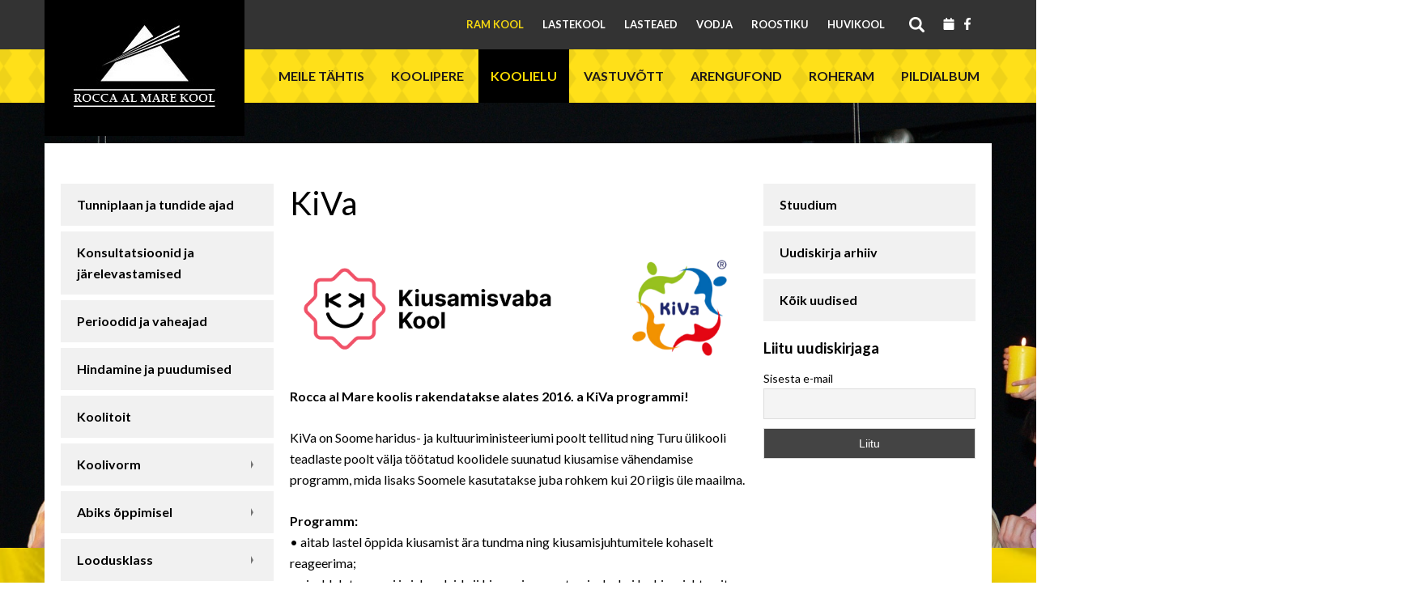

--- FILE ---
content_type: text/html; charset=UTF-8
request_url: https://ramkool.edu.ee/koolielu/kiva/
body_size: 25381
content:
<!DOCTYPE html>
<html lang="et">
<head>
	<!-- Global site tag (gtag.js) - Google Analytics -->
	<script async src="https://www.googletagmanager.com/gtag/js?id=UA-135494186-1"></script>
	<script>
		window.dataLayer = window.dataLayer || [];
		function gtag(){dataLayer.push(arguments);}
		gtag('js', new Date());

		gtag('config', 'UA-135494186-1');
	</script>

	<meta charset="UTF-8">
	<meta name="viewport" content="width=device-width, initial-scale=1.0">
	<link href='//fonts.googleapis.com/css?family=Lato:400,700' rel='stylesheet' type='text/css'>
	<script src="https://maps.googleapis.com/maps/api/js?key=AIzaSyCqo8tI4cD4oACneguEQgfwIvsc_7EQk20"></script>
	<title>KiVa &#8211; Rocca al Mare Kool</title>
<meta name='robots' content='max-image-preview:large' />
<script id="cookieyes" type="text/javascript" src="https://cdn-cookieyes.com/client_data/dfbdf20a02a1cc960f819b36/script.js"></script><link rel="alternate" title="oEmbed (JSON)" type="application/json+oembed" href="https://ramkool.edu.ee/wp-json/oembed/1.0/embed?url=https%3A%2F%2Framkool.edu.ee%2Fkoolielu%2Fkiva%2F" />
<link rel="alternate" title="oEmbed (XML)" type="text/xml+oembed" href="https://ramkool.edu.ee/wp-json/oembed/1.0/embed?url=https%3A%2F%2Framkool.edu.ee%2Fkoolielu%2Fkiva%2F&#038;format=xml" />
<style id='wp-img-auto-sizes-contain-inline-css' type='text/css'>
img:is([sizes=auto i],[sizes^="auto," i]){contain-intrinsic-size:3000px 1500px}
/*# sourceURL=wp-img-auto-sizes-contain-inline-css */
</style>
<style id='wp-emoji-styles-inline-css' type='text/css'>

	img.wp-smiley, img.emoji {
		display: inline !important;
		border: none !important;
		box-shadow: none !important;
		height: 1em !important;
		width: 1em !important;
		margin: 0 0.07em !important;
		vertical-align: -0.1em !important;
		background: none !important;
		padding: 0 !important;
	}
/*# sourceURL=wp-emoji-styles-inline-css */
</style>
<link rel='stylesheet' id='wp-block-library-css' href='https://ramkool.edu.ee/wp-includes/css/dist/block-library/style.min.css?ver=6.9' type='text/css' media='all' />
<style id='wp-block-heading-inline-css' type='text/css'>
h1:where(.wp-block-heading).has-background,h2:where(.wp-block-heading).has-background,h3:where(.wp-block-heading).has-background,h4:where(.wp-block-heading).has-background,h5:where(.wp-block-heading).has-background,h6:where(.wp-block-heading).has-background{padding:1.25em 2.375em}h1.has-text-align-left[style*=writing-mode]:where([style*=vertical-lr]),h1.has-text-align-right[style*=writing-mode]:where([style*=vertical-rl]),h2.has-text-align-left[style*=writing-mode]:where([style*=vertical-lr]),h2.has-text-align-right[style*=writing-mode]:where([style*=vertical-rl]),h3.has-text-align-left[style*=writing-mode]:where([style*=vertical-lr]),h3.has-text-align-right[style*=writing-mode]:where([style*=vertical-rl]),h4.has-text-align-left[style*=writing-mode]:where([style*=vertical-lr]),h4.has-text-align-right[style*=writing-mode]:where([style*=vertical-rl]),h5.has-text-align-left[style*=writing-mode]:where([style*=vertical-lr]),h5.has-text-align-right[style*=writing-mode]:where([style*=vertical-rl]),h6.has-text-align-left[style*=writing-mode]:where([style*=vertical-lr]),h6.has-text-align-right[style*=writing-mode]:where([style*=vertical-rl]){rotate:180deg}
/*# sourceURL=https://ramkool.edu.ee/wp-includes/blocks/heading/style.min.css */
</style>
<style id='wp-block-image-inline-css' type='text/css'>
.wp-block-image>a,.wp-block-image>figure>a{display:inline-block}.wp-block-image img{box-sizing:border-box;height:auto;max-width:100%;vertical-align:bottom}@media not (prefers-reduced-motion){.wp-block-image img.hide{visibility:hidden}.wp-block-image img.show{animation:show-content-image .4s}}.wp-block-image[style*=border-radius] img,.wp-block-image[style*=border-radius]>a{border-radius:inherit}.wp-block-image.has-custom-border img{box-sizing:border-box}.wp-block-image.aligncenter{text-align:center}.wp-block-image.alignfull>a,.wp-block-image.alignwide>a{width:100%}.wp-block-image.alignfull img,.wp-block-image.alignwide img{height:auto;width:100%}.wp-block-image .aligncenter,.wp-block-image .alignleft,.wp-block-image .alignright,.wp-block-image.aligncenter,.wp-block-image.alignleft,.wp-block-image.alignright{display:table}.wp-block-image .aligncenter>figcaption,.wp-block-image .alignleft>figcaption,.wp-block-image .alignright>figcaption,.wp-block-image.aligncenter>figcaption,.wp-block-image.alignleft>figcaption,.wp-block-image.alignright>figcaption{caption-side:bottom;display:table-caption}.wp-block-image .alignleft{float:left;margin:.5em 1em .5em 0}.wp-block-image .alignright{float:right;margin:.5em 0 .5em 1em}.wp-block-image .aligncenter{margin-left:auto;margin-right:auto}.wp-block-image :where(figcaption){margin-bottom:1em;margin-top:.5em}.wp-block-image.is-style-circle-mask img{border-radius:9999px}@supports ((-webkit-mask-image:none) or (mask-image:none)) or (-webkit-mask-image:none){.wp-block-image.is-style-circle-mask img{border-radius:0;-webkit-mask-image:url('data:image/svg+xml;utf8,<svg viewBox="0 0 100 100" xmlns="http://www.w3.org/2000/svg"><circle cx="50" cy="50" r="50"/></svg>');mask-image:url('data:image/svg+xml;utf8,<svg viewBox="0 0 100 100" xmlns="http://www.w3.org/2000/svg"><circle cx="50" cy="50" r="50"/></svg>');mask-mode:alpha;-webkit-mask-position:center;mask-position:center;-webkit-mask-repeat:no-repeat;mask-repeat:no-repeat;-webkit-mask-size:contain;mask-size:contain}}:root :where(.wp-block-image.is-style-rounded img,.wp-block-image .is-style-rounded img){border-radius:9999px}.wp-block-image figure{margin:0}.wp-lightbox-container{display:flex;flex-direction:column;position:relative}.wp-lightbox-container img{cursor:zoom-in}.wp-lightbox-container img:hover+button{opacity:1}.wp-lightbox-container button{align-items:center;backdrop-filter:blur(16px) saturate(180%);background-color:#5a5a5a40;border:none;border-radius:4px;cursor:zoom-in;display:flex;height:20px;justify-content:center;opacity:0;padding:0;position:absolute;right:16px;text-align:center;top:16px;width:20px;z-index:100}@media not (prefers-reduced-motion){.wp-lightbox-container button{transition:opacity .2s ease}}.wp-lightbox-container button:focus-visible{outline:3px auto #5a5a5a40;outline:3px auto -webkit-focus-ring-color;outline-offset:3px}.wp-lightbox-container button:hover{cursor:pointer;opacity:1}.wp-lightbox-container button:focus{opacity:1}.wp-lightbox-container button:focus,.wp-lightbox-container button:hover,.wp-lightbox-container button:not(:hover):not(:active):not(.has-background){background-color:#5a5a5a40;border:none}.wp-lightbox-overlay{box-sizing:border-box;cursor:zoom-out;height:100vh;left:0;overflow:hidden;position:fixed;top:0;visibility:hidden;width:100%;z-index:100000}.wp-lightbox-overlay .close-button{align-items:center;cursor:pointer;display:flex;justify-content:center;min-height:40px;min-width:40px;padding:0;position:absolute;right:calc(env(safe-area-inset-right) + 16px);top:calc(env(safe-area-inset-top) + 16px);z-index:5000000}.wp-lightbox-overlay .close-button:focus,.wp-lightbox-overlay .close-button:hover,.wp-lightbox-overlay .close-button:not(:hover):not(:active):not(.has-background){background:none;border:none}.wp-lightbox-overlay .lightbox-image-container{height:var(--wp--lightbox-container-height);left:50%;overflow:hidden;position:absolute;top:50%;transform:translate(-50%,-50%);transform-origin:top left;width:var(--wp--lightbox-container-width);z-index:9999999999}.wp-lightbox-overlay .wp-block-image{align-items:center;box-sizing:border-box;display:flex;height:100%;justify-content:center;margin:0;position:relative;transform-origin:0 0;width:100%;z-index:3000000}.wp-lightbox-overlay .wp-block-image img{height:var(--wp--lightbox-image-height);min-height:var(--wp--lightbox-image-height);min-width:var(--wp--lightbox-image-width);width:var(--wp--lightbox-image-width)}.wp-lightbox-overlay .wp-block-image figcaption{display:none}.wp-lightbox-overlay button{background:none;border:none}.wp-lightbox-overlay .scrim{background-color:#fff;height:100%;opacity:.9;position:absolute;width:100%;z-index:2000000}.wp-lightbox-overlay.active{visibility:visible}@media not (prefers-reduced-motion){.wp-lightbox-overlay.active{animation:turn-on-visibility .25s both}.wp-lightbox-overlay.active img{animation:turn-on-visibility .35s both}.wp-lightbox-overlay.show-closing-animation:not(.active){animation:turn-off-visibility .35s both}.wp-lightbox-overlay.show-closing-animation:not(.active) img{animation:turn-off-visibility .25s both}.wp-lightbox-overlay.zoom.active{animation:none;opacity:1;visibility:visible}.wp-lightbox-overlay.zoom.active .lightbox-image-container{animation:lightbox-zoom-in .4s}.wp-lightbox-overlay.zoom.active .lightbox-image-container img{animation:none}.wp-lightbox-overlay.zoom.active .scrim{animation:turn-on-visibility .4s forwards}.wp-lightbox-overlay.zoom.show-closing-animation:not(.active){animation:none}.wp-lightbox-overlay.zoom.show-closing-animation:not(.active) .lightbox-image-container{animation:lightbox-zoom-out .4s}.wp-lightbox-overlay.zoom.show-closing-animation:not(.active) .lightbox-image-container img{animation:none}.wp-lightbox-overlay.zoom.show-closing-animation:not(.active) .scrim{animation:turn-off-visibility .4s forwards}}@keyframes show-content-image{0%{visibility:hidden}99%{visibility:hidden}to{visibility:visible}}@keyframes turn-on-visibility{0%{opacity:0}to{opacity:1}}@keyframes turn-off-visibility{0%{opacity:1;visibility:visible}99%{opacity:0;visibility:visible}to{opacity:0;visibility:hidden}}@keyframes lightbox-zoom-in{0%{transform:translate(calc((-100vw + var(--wp--lightbox-scrollbar-width))/2 + var(--wp--lightbox-initial-left-position)),calc(-50vh + var(--wp--lightbox-initial-top-position))) scale(var(--wp--lightbox-scale))}to{transform:translate(-50%,-50%) scale(1)}}@keyframes lightbox-zoom-out{0%{transform:translate(-50%,-50%) scale(1);visibility:visible}99%{visibility:visible}to{transform:translate(calc((-100vw + var(--wp--lightbox-scrollbar-width))/2 + var(--wp--lightbox-initial-left-position)),calc(-50vh + var(--wp--lightbox-initial-top-position))) scale(var(--wp--lightbox-scale));visibility:hidden}}
/*# sourceURL=https://ramkool.edu.ee/wp-includes/blocks/image/style.min.css */
</style>
<style id='wp-block-paragraph-inline-css' type='text/css'>
.is-small-text{font-size:.875em}.is-regular-text{font-size:1em}.is-large-text{font-size:2.25em}.is-larger-text{font-size:3em}.has-drop-cap:not(:focus):first-letter{float:left;font-size:8.4em;font-style:normal;font-weight:100;line-height:.68;margin:.05em .1em 0 0;text-transform:uppercase}body.rtl .has-drop-cap:not(:focus):first-letter{float:none;margin-left:.1em}p.has-drop-cap.has-background{overflow:hidden}:root :where(p.has-background){padding:1.25em 2.375em}:where(p.has-text-color:not(.has-link-color)) a{color:inherit}p.has-text-align-left[style*="writing-mode:vertical-lr"],p.has-text-align-right[style*="writing-mode:vertical-rl"]{rotate:180deg}
/*# sourceURL=https://ramkool.edu.ee/wp-includes/blocks/paragraph/style.min.css */
</style>
<style id='global-styles-inline-css' type='text/css'>
:root{--wp--preset--aspect-ratio--square: 1;--wp--preset--aspect-ratio--4-3: 4/3;--wp--preset--aspect-ratio--3-4: 3/4;--wp--preset--aspect-ratio--3-2: 3/2;--wp--preset--aspect-ratio--2-3: 2/3;--wp--preset--aspect-ratio--16-9: 16/9;--wp--preset--aspect-ratio--9-16: 9/16;--wp--preset--color--black: #000000;--wp--preset--color--cyan-bluish-gray: #abb8c3;--wp--preset--color--white: #ffffff;--wp--preset--color--pale-pink: #f78da7;--wp--preset--color--vivid-red: #cf2e2e;--wp--preset--color--luminous-vivid-orange: #ff6900;--wp--preset--color--luminous-vivid-amber: #fcb900;--wp--preset--color--light-green-cyan: #7bdcb5;--wp--preset--color--vivid-green-cyan: #00d084;--wp--preset--color--pale-cyan-blue: #8ed1fc;--wp--preset--color--vivid-cyan-blue: #0693e3;--wp--preset--color--vivid-purple: #9b51e0;--wp--preset--gradient--vivid-cyan-blue-to-vivid-purple: linear-gradient(135deg,rgb(6,147,227) 0%,rgb(155,81,224) 100%);--wp--preset--gradient--light-green-cyan-to-vivid-green-cyan: linear-gradient(135deg,rgb(122,220,180) 0%,rgb(0,208,130) 100%);--wp--preset--gradient--luminous-vivid-amber-to-luminous-vivid-orange: linear-gradient(135deg,rgb(252,185,0) 0%,rgb(255,105,0) 100%);--wp--preset--gradient--luminous-vivid-orange-to-vivid-red: linear-gradient(135deg,rgb(255,105,0) 0%,rgb(207,46,46) 100%);--wp--preset--gradient--very-light-gray-to-cyan-bluish-gray: linear-gradient(135deg,rgb(238,238,238) 0%,rgb(169,184,195) 100%);--wp--preset--gradient--cool-to-warm-spectrum: linear-gradient(135deg,rgb(74,234,220) 0%,rgb(151,120,209) 20%,rgb(207,42,186) 40%,rgb(238,44,130) 60%,rgb(251,105,98) 80%,rgb(254,248,76) 100%);--wp--preset--gradient--blush-light-purple: linear-gradient(135deg,rgb(255,206,236) 0%,rgb(152,150,240) 100%);--wp--preset--gradient--blush-bordeaux: linear-gradient(135deg,rgb(254,205,165) 0%,rgb(254,45,45) 50%,rgb(107,0,62) 100%);--wp--preset--gradient--luminous-dusk: linear-gradient(135deg,rgb(255,203,112) 0%,rgb(199,81,192) 50%,rgb(65,88,208) 100%);--wp--preset--gradient--pale-ocean: linear-gradient(135deg,rgb(255,245,203) 0%,rgb(182,227,212) 50%,rgb(51,167,181) 100%);--wp--preset--gradient--electric-grass: linear-gradient(135deg,rgb(202,248,128) 0%,rgb(113,206,126) 100%);--wp--preset--gradient--midnight: linear-gradient(135deg,rgb(2,3,129) 0%,rgb(40,116,252) 100%);--wp--preset--font-size--small: 13px;--wp--preset--font-size--medium: 20px;--wp--preset--font-size--large: 36px;--wp--preset--font-size--x-large: 42px;--wp--preset--spacing--20: 0.44rem;--wp--preset--spacing--30: 0.67rem;--wp--preset--spacing--40: 1rem;--wp--preset--spacing--50: 1.5rem;--wp--preset--spacing--60: 2.25rem;--wp--preset--spacing--70: 3.38rem;--wp--preset--spacing--80: 5.06rem;--wp--preset--shadow--natural: 6px 6px 9px rgba(0, 0, 0, 0.2);--wp--preset--shadow--deep: 12px 12px 50px rgba(0, 0, 0, 0.4);--wp--preset--shadow--sharp: 6px 6px 0px rgba(0, 0, 0, 0.2);--wp--preset--shadow--outlined: 6px 6px 0px -3px rgb(255, 255, 255), 6px 6px rgb(0, 0, 0);--wp--preset--shadow--crisp: 6px 6px 0px rgb(0, 0, 0);}:root :where(.is-layout-flow) > :first-child{margin-block-start: 0;}:root :where(.is-layout-flow) > :last-child{margin-block-end: 0;}:root :where(.is-layout-flow) > *{margin-block-start: 24px;margin-block-end: 0;}:root :where(.is-layout-constrained) > :first-child{margin-block-start: 0;}:root :where(.is-layout-constrained) > :last-child{margin-block-end: 0;}:root :where(.is-layout-constrained) > *{margin-block-start: 24px;margin-block-end: 0;}:root :where(.is-layout-flex){gap: 24px;}:root :where(.is-layout-grid){gap: 24px;}body .is-layout-flex{display: flex;}.is-layout-flex{flex-wrap: wrap;align-items: center;}.is-layout-flex > :is(*, div){margin: 0;}body .is-layout-grid{display: grid;}.is-layout-grid > :is(*, div){margin: 0;}.has-black-color{color: var(--wp--preset--color--black) !important;}.has-cyan-bluish-gray-color{color: var(--wp--preset--color--cyan-bluish-gray) !important;}.has-white-color{color: var(--wp--preset--color--white) !important;}.has-pale-pink-color{color: var(--wp--preset--color--pale-pink) !important;}.has-vivid-red-color{color: var(--wp--preset--color--vivid-red) !important;}.has-luminous-vivid-orange-color{color: var(--wp--preset--color--luminous-vivid-orange) !important;}.has-luminous-vivid-amber-color{color: var(--wp--preset--color--luminous-vivid-amber) !important;}.has-light-green-cyan-color{color: var(--wp--preset--color--light-green-cyan) !important;}.has-vivid-green-cyan-color{color: var(--wp--preset--color--vivid-green-cyan) !important;}.has-pale-cyan-blue-color{color: var(--wp--preset--color--pale-cyan-blue) !important;}.has-vivid-cyan-blue-color{color: var(--wp--preset--color--vivid-cyan-blue) !important;}.has-vivid-purple-color{color: var(--wp--preset--color--vivid-purple) !important;}.has-black-background-color{background-color: var(--wp--preset--color--black) !important;}.has-cyan-bluish-gray-background-color{background-color: var(--wp--preset--color--cyan-bluish-gray) !important;}.has-white-background-color{background-color: var(--wp--preset--color--white) !important;}.has-pale-pink-background-color{background-color: var(--wp--preset--color--pale-pink) !important;}.has-vivid-red-background-color{background-color: var(--wp--preset--color--vivid-red) !important;}.has-luminous-vivid-orange-background-color{background-color: var(--wp--preset--color--luminous-vivid-orange) !important;}.has-luminous-vivid-amber-background-color{background-color: var(--wp--preset--color--luminous-vivid-amber) !important;}.has-light-green-cyan-background-color{background-color: var(--wp--preset--color--light-green-cyan) !important;}.has-vivid-green-cyan-background-color{background-color: var(--wp--preset--color--vivid-green-cyan) !important;}.has-pale-cyan-blue-background-color{background-color: var(--wp--preset--color--pale-cyan-blue) !important;}.has-vivid-cyan-blue-background-color{background-color: var(--wp--preset--color--vivid-cyan-blue) !important;}.has-vivid-purple-background-color{background-color: var(--wp--preset--color--vivid-purple) !important;}.has-black-border-color{border-color: var(--wp--preset--color--black) !important;}.has-cyan-bluish-gray-border-color{border-color: var(--wp--preset--color--cyan-bluish-gray) !important;}.has-white-border-color{border-color: var(--wp--preset--color--white) !important;}.has-pale-pink-border-color{border-color: var(--wp--preset--color--pale-pink) !important;}.has-vivid-red-border-color{border-color: var(--wp--preset--color--vivid-red) !important;}.has-luminous-vivid-orange-border-color{border-color: var(--wp--preset--color--luminous-vivid-orange) !important;}.has-luminous-vivid-amber-border-color{border-color: var(--wp--preset--color--luminous-vivid-amber) !important;}.has-light-green-cyan-border-color{border-color: var(--wp--preset--color--light-green-cyan) !important;}.has-vivid-green-cyan-border-color{border-color: var(--wp--preset--color--vivid-green-cyan) !important;}.has-pale-cyan-blue-border-color{border-color: var(--wp--preset--color--pale-cyan-blue) !important;}.has-vivid-cyan-blue-border-color{border-color: var(--wp--preset--color--vivid-cyan-blue) !important;}.has-vivid-purple-border-color{border-color: var(--wp--preset--color--vivid-purple) !important;}.has-vivid-cyan-blue-to-vivid-purple-gradient-background{background: var(--wp--preset--gradient--vivid-cyan-blue-to-vivid-purple) !important;}.has-light-green-cyan-to-vivid-green-cyan-gradient-background{background: var(--wp--preset--gradient--light-green-cyan-to-vivid-green-cyan) !important;}.has-luminous-vivid-amber-to-luminous-vivid-orange-gradient-background{background: var(--wp--preset--gradient--luminous-vivid-amber-to-luminous-vivid-orange) !important;}.has-luminous-vivid-orange-to-vivid-red-gradient-background{background: var(--wp--preset--gradient--luminous-vivid-orange-to-vivid-red) !important;}.has-very-light-gray-to-cyan-bluish-gray-gradient-background{background: var(--wp--preset--gradient--very-light-gray-to-cyan-bluish-gray) !important;}.has-cool-to-warm-spectrum-gradient-background{background: var(--wp--preset--gradient--cool-to-warm-spectrum) !important;}.has-blush-light-purple-gradient-background{background: var(--wp--preset--gradient--blush-light-purple) !important;}.has-blush-bordeaux-gradient-background{background: var(--wp--preset--gradient--blush-bordeaux) !important;}.has-luminous-dusk-gradient-background{background: var(--wp--preset--gradient--luminous-dusk) !important;}.has-pale-ocean-gradient-background{background: var(--wp--preset--gradient--pale-ocean) !important;}.has-electric-grass-gradient-background{background: var(--wp--preset--gradient--electric-grass) !important;}.has-midnight-gradient-background{background: var(--wp--preset--gradient--midnight) !important;}.has-small-font-size{font-size: var(--wp--preset--font-size--small) !important;}.has-medium-font-size{font-size: var(--wp--preset--font-size--medium) !important;}.has-large-font-size{font-size: var(--wp--preset--font-size--large) !important;}.has-x-large-font-size{font-size: var(--wp--preset--font-size--x-large) !important;}
/*# sourceURL=global-styles-inline-css */
</style>

<style id='classic-theme-styles-inline-css' type='text/css'>
/*! This file is auto-generated */
.wp-block-button__link{color:#fff;background-color:#32373c;border-radius:9999px;box-shadow:none;text-decoration:none;padding:calc(.667em + 2px) calc(1.333em + 2px);font-size:1.125em}.wp-block-file__button{background:#32373c;color:#fff;text-decoration:none}
/*# sourceURL=/wp-includes/css/classic-themes.min.css */
</style>
<link rel='stylesheet' id='responsive-lightbox-swipebox-css' href='https://ramkool.edu.ee/wp-content/plugins/responsive-lightbox/assets/swipebox/swipebox.min.css?ver=1.5.2' type='text/css' media='all' />
<link rel='stylesheet' id='ce_responsive-css' href='https://ramkool.edu.ee/wp-content/plugins/simple-embed-code/css/video-container.min.css?ver=2.5.1' type='text/css' media='all' />
<link rel='stylesheet' id='shortcode-style-css' href='https://ramkool.edu.ee/wp-content/themes/ram/css/shortcodes.css?ver=6.9' type='text/css' media='all' />
<link rel='stylesheet' id='fontawesome-style-css' href='https://ramkool.edu.ee/wp-content/themes/ram/css/fontawesome.css?ver=6.9' type='text/css' media='all' />
<link rel='stylesheet' id='slick-style-css' href='https://ramkool.edu.ee/wp-content/themes/ram/css/slick.css?ver=6.9' type='text/css' media='all' />
<link rel='stylesheet' id='blog-style-css' href='https://ramkool.edu.ee/wp-content/themes/ram/css/main-styles.css?ver=2.32' type='text/css' media='all' />
<link rel='stylesheet' id='calendar-style-css' href='https://ramkool.edu.ee/wp-content/themes/ram/css/ram-calendar.css?ver=6.9' type='text/css' media='all' />
<link rel='stylesheet' id='newsletter-css' href='https://ramkool.edu.ee/wp-content/plugins/newsletter/style.css?ver=9.1.0' type='text/css' media='all' />
<link rel='stylesheet' id='tablepress-default-css' href='https://ramkool.edu.ee/wp-content/plugins/tablepress/css/build/default.css?ver=3.2.6' type='text/css' media='all' />
<script type="text/javascript" src="https://ramkool.edu.ee/wp-includes/js/jquery/jquery.min.js?ver=3.7.1" id="jquery-core-js"></script>
<script type="text/javascript" src="https://ramkool.edu.ee/wp-includes/js/jquery/jquery-migrate.min.js?ver=3.4.1" id="jquery-migrate-js"></script>
<script type="text/javascript" src="https://ramkool.edu.ee/wp-content/plugins/responsive-lightbox/assets/dompurify/purify.min.js?ver=3.1.7" id="dompurify-js"></script>
<script type="text/javascript" id="responsive-lightbox-sanitizer-js-before">
/* <![CDATA[ */
window.RLG = window.RLG || {}; window.RLG.sanitizeAllowedHosts = ["youtube.com","www.youtube.com","youtu.be","vimeo.com","player.vimeo.com"];
//# sourceURL=responsive-lightbox-sanitizer-js-before
/* ]]> */
</script>
<script type="text/javascript" src="https://ramkool.edu.ee/wp-content/plugins/responsive-lightbox/js/sanitizer.js?ver=2.6.0" id="responsive-lightbox-sanitizer-js"></script>
<script type="text/javascript" src="https://ramkool.edu.ee/wp-content/plugins/responsive-lightbox/assets/swipebox/jquery.swipebox.min.js?ver=1.5.2" id="responsive-lightbox-swipebox-js"></script>
<script src='https://ramkool.edu.ee/wp-content/plugins/the-events-calendar/common/build/js/underscore-before.js'></script>
<script type="text/javascript" src="https://ramkool.edu.ee/wp-includes/js/underscore.min.js?ver=1.13.7" id="underscore-js"></script>
<script src='https://ramkool.edu.ee/wp-content/plugins/the-events-calendar/common/build/js/underscore-after.js'></script>
<script type="text/javascript" src="https://ramkool.edu.ee/wp-content/plugins/responsive-lightbox/assets/infinitescroll/infinite-scroll.pkgd.min.js?ver=4.0.1" id="responsive-lightbox-infinite-scroll-js"></script>
<script type="text/javascript" id="responsive-lightbox-js-before">
/* <![CDATA[ */
var rlArgs = {"script":"swipebox","selector":"lightbox","customEvents":"","activeGalleries":true,"animation":true,"hideCloseButtonOnMobile":false,"removeBarsOnMobile":false,"hideBars":true,"hideBarsDelay":5000,"videoMaxWidth":1080,"useSVG":true,"loopAtEnd":false,"woocommerce_gallery":false,"ajaxurl":"https:\/\/ramkool.edu.ee\/wp-admin\/admin-ajax.php","nonce":"0942333e22","preview":false,"postId":7345,"scriptExtension":false};

//# sourceURL=responsive-lightbox-js-before
/* ]]> */
</script>
<script type="text/javascript" src="https://ramkool.edu.ee/wp-content/plugins/responsive-lightbox/js/front.js?ver=2.6.0" id="responsive-lightbox-js"></script>
<script type="text/javascript" src="https://ramkool.edu.ee/wp-content/themes/ram/js/multiselect.min.js?ver=20150302" id="blog-multi-js"></script>
<link rel="https://api.w.org/" href="https://ramkool.edu.ee/wp-json/" /><link rel="alternate" title="JSON" type="application/json" href="https://ramkool.edu.ee/wp-json/wp/v2/pages/7345" /><link rel="EditURI" type="application/rsd+xml" title="RSD" href="https://ramkool.edu.ee/xmlrpc.php?rsd" />
<meta name="generator" content="WordPress 6.9" />
<link rel="canonical" href="https://ramkool.edu.ee/koolielu/kiva/" />
<link rel='shortlink' href='https://ramkool.edu.ee/?p=7345' />
<script>
	function expand(param) {
		param.style.display = (param.style.display == "none") ? "block" : "none";
	}
	function read_toggle(id, more, less) {
		el = document.getElementById("readlink" + id);
		el.innerHTML = (el.innerHTML == more) ? less : more;
		expand(document.getElementById("read" + id));
	}
	</script><meta name="tec-api-version" content="v1"><meta name="tec-api-origin" content="https://ramkool.edu.ee"><link rel="alternate" href="https://ramkool.edu.ee/wp-json/tribe/events/v1/" />	
	<style type="text/css">

*[id^='readlink'] {
 font-weight: normal;
 color: #000000;
 background: #ffffff;
 padding: 0px;
 border-bottom: 1px solid #000000;
 -webkit-box-shadow: none !important;
 box-shadow: none !important;
 -webkit-transition: none !important;
}

*[id^='readlink']:hover {
 font-weight: normal;
 color: #191919;
 padding: 0px;
 border-bottom: 1px solid #000000;
}

*[id^='readlink']:focus {
 outline: none;
 color: #000000;
}

</style>
		<style type="text/css" id="wp-custom-css">
			.tribe-common .tribe-common-l-container{
	padding-left: 0!important;
	padding-right: 0!important
}		</style>
				<script type="text/javascript" src="//cdn.jsdelivr.net/jquery.slick/1.5.0/slick.min.js"></script>
	<style type="text/css">
		.top-menu .menu-item-847 a{
			color: #f5d810;
		}
	</style>
</head>
<body class="wp-singular page-template-default page page-id-7345 page-parent page-child parent-pageid-165 wp-theme-ram tribe-no-js page-template-roccal-al-mare-kool">
					<header id="masthead" class="site-header clearfix">
		<div class="container p-relative">
			<div class="site-branding">
				<a href="https://ramkool.edu.ee/" class="home-link"><img src="https://ramkool.edu.ee/wp-content/uploads/2015/10/ram_logo.jpg"/></a>
			</div><!-- .site-branding -->
			<button id="nav-toggle" class="nav-toggle">
				<svg width="16" height="10" viewBox="0 0 16 10" fill="none" xmlns="http://www.w3.org/2000/svg"><path d="M1.88 0L8 6.18598L14.12 0L16 1.91375L8 10L0 1.91375L1.88 0Z" fill="black"/></svg>
				<span></span>
			</button>
			<button id="main-toggle" class="main-toggle">
				<svg width="26" height="21" viewBox="0 0 26 21" fill="none" xmlns="http://www.w3.org/2000/svg"><path d="M0 0H26V3.5H0V0ZM0 8.75H26V12.25H0V8.75ZM0 17.5H26V21H0V17.5Z" fill="black"/></svg></button>
		</div>
		<div class="top-menu full_width clearfix desktop">
			<div class="container">
				<div class="social">
											<a href="https://ramkool.edu.ee/sundmused/" title="Kalender"><svg width="20px" height="15px" xmlns="http://www.w3.org/2000/svg" viewBox="0 0 448 512"><path fill="white" d="M96 32V64H48C21.5 64 0 85.5 0 112v48H448V112c0-26.5-21.5-48-48-48H352V32c0-17.7-14.3-32-32-32s-32 14.3-32 32V64H160V32c0-17.7-14.3-32-32-32S96 14.3 96 32zM448 192H0V464c0 26.5 21.5 48 48 48H400c26.5 0 48-21.5 48-48V192z"/></svg></a>
																<a href="https://www.facebook.com/Rocca-al-Mare-Kool-241068155977340/" target="_blank" title="Facebook"><svg width="20px" height="15px" xmlns="http://www.w3.org/2000/svg" viewBox="0 0 320 512"><path fill="white" d="M279.14 288l14.22-92.66h-88.91v-60.13c0-25.35 12.42-50.06 52.24-50.06h40.42V6.26S260.43 0 225.36 0c-73.22 0-121.08 44.38-121.08 124.72v70.62H22.89V288h81.39v224h100.17V288z"/></svg></a>
									</div>
				<div class="search-toggle desktop">
					<a href="#search-container" title="Otsi"></a>
				</div>
				<div class="menu-pea-menuu-container"><ul id="menu-pea-menuu" class="menu"><li id="menu-item-847" class="menu-item menu-item-type-post_type menu-item-object-page menu-item-home menu-item-847"><a href="https://ramkool.edu.ee/">RaM Kool</a></li>
<li id="menu-item-1659" class="menu-item menu-item-type-custom menu-item-object-custom menu-item-1659"><a href="/lastekool/">Lastekool</a></li>
<li id="menu-item-1660" class="menu-item menu-item-type-custom menu-item-object-custom menu-item-1660"><a href="/lasteaed/">Lasteaed</a></li>
<li id="menu-item-1661" class="menu-item menu-item-type-custom menu-item-object-custom menu-item-1661"><a href="/vodja-kool/">Vodja</a></li>
<li id="menu-item-11861" class="menu-item menu-item-type-custom menu-item-object-custom menu-item-11861"><a href="/roostiku">Roostiku</a></li>
<li id="menu-item-1663" class="menu-item menu-item-type-custom menu-item-object-custom menu-item-1663"><a href="/huvikool/">Huvikool</a></li>
</ul></div>				<button id="nav-toggle-close" class="nav-toggle"><svg width="24" height="24" viewBox="0 0 24 24" fill="none" xmlns="http://www.w3.org/2000/svg"><path fill="white" d="M23.6666 2.68334L21.3166 0.333344L12 9.65001L2.68331 0.333344L0.333313 2.68334L9.64998 12L0.333313 21.3167L2.68331 23.6667L12 14.35L21.3166 23.6667L23.6666 21.3167L14.35 12L23.6666 2.68334Z" fill="white"/></svg></button>
			</div>
		</div>
		<div id="search-container" class="search-box-wrapper full_width clearfix desktop">
			<div class="search-box container">
				<form role="search" method="get" id="searchform" class="searchform" action="https://ramkool.edu.ee/">
					<div>
						<input type="text" value="" name="s" id="s" placeholder="Otsi"/>
					</div>
				</form>
			</div>
		</div>
		<div class="main-menu-wrapper full_width clearfix">
			<div class="main-menu full_width clearfix">
				<div class="container">
					<div class="social">
													<a href="https://www.facebook.com/Rocca-al-Mare-Kool-241068155977340/" target="_blank" class="facebook" title="Facebook"><svg width="28" height="28" viewBox="0 0 28 28" fill="none" xmlns="http://www.w3.org/2000/svg"><path d="M14 0C6.29999 0 0 6.31125 0 14.0843C0 21.1125 5.12399 26.9458 11.816 28V18.1606H8.25999V14.0843H11.816V10.9779C11.816 7.4498 13.902 5.51004 17.108 5.51004C18.634 5.51004 20.23 5.77711 20.23 5.77711V9.249H18.466C16.73 9.249 16.184 10.3313 16.184 11.4418V14.0843H20.076L19.446 18.1606H16.184V28C19.483 27.4769 22.4871 25.7869 24.6539 23.235C26.8207 20.6832 28.0075 17.4377 28 14.0843C28 6.31125 21.7 0 14 0Z" fill="black"/></svg></a>
																			<a href="https://ramkool.edu.ee/sundmused/" title="Kalender"><svg width="28" height="28" xmlns="http://www.w3.org/2000/svg" viewBox="0 0 448 512"><path fill="black" d="M96 32V64H48C21.5 64 0 85.5 0 112v48H448V112c0-26.5-21.5-48-48-48H352V32c0-17.7-14.3-32-32-32s-32 14.3-32 32V64H160V32c0-17.7-14.3-32-32-32S96 14.3 96 32zM448 192H0V464c0 26.5 21.5 48 48 48H400c26.5 0 48-21.5 48-48V192z"/></svg></a>
											</div>
					<form role="search" method="get" class="searchform" action="https://ramkool.edu.ee/">
						<div>
							<input type="text" value="" name="s" id="s"/>
							<svg width="28" height="28" viewBox="0 0 28 28" fill="none" xmlns="http://www.w3.org/2000/svg"><path d="M10.4 0C13.1583 0 15.8035 1.09571 17.7539 3.04609C19.7043 4.99647 20.8 7.64175 20.8 10.4C20.8 12.976 19.856 15.344 18.304 17.168L18.736 17.6H20L28 25.6L25.6 28L17.6 20V18.736L17.168 18.304C15.344 19.856 12.976 20.8 10.4 20.8C7.64175 20.8 4.99647 19.7043 3.04609 17.7539C1.09571 15.8035 0 13.1583 0 10.4C0 7.64175 1.09571 4.99647 3.04609 3.04609C4.99647 1.09571 7.64175 0 10.4 0ZM10.4 3.2C6.4 3.2 3.2 6.4 3.2 10.4C3.2 14.4 6.4 17.6 10.4 17.6C14.4 17.6 17.6 14.4 17.6 10.4C17.6 6.4 14.4 3.2 10.4 3.2Z" fill="black"/></svg>
						</div>
					</form>
					<button id="main-toggle-close" class="main-toggle"><svg width="24" height="24" viewBox="0 0 24 24" fill="none" xmlns="http://www.w3.org/2000/svg"><path d="M23.6667 2.68334L21.3167 0.333344L12 9.65001L2.68337 0.333344L0.333374 2.68334L9.65004 12L0.333374 21.3167L2.68337 23.6667L12 14.35L21.3167 23.6667L23.6667 21.3167L14.35 12L23.6667 2.68334Z" fill="black"/></svg></button>
					<ul class="menu"><li class="page_item page-item-83 page_item_has_children"><a href="https://ramkool.edu.ee/meile-tahtis/">Meile tähtis</a>
<ul class='children'>
	<li class="page_item page-item-1224 page_item_has_children"><a href="https://ramkool.edu.ee/meile-tahtis/meie-kooli-tee/">Meie kooli tee</a>
	<ul class='children'>
		<li class="page_item page-item-90"><a href="https://ramkool.edu.ee/meile-tahtis/meie-kooli-tee/vaartused/">Missioon</a></li>
		<li class="page_item page-item-1024"><a href="https://ramkool.edu.ee/meile-tahtis/meie-kooli-tee/ram-kooli-manifest/">RaM Kooli manifest</a></li>
		<li class="page_item page-item-1026"><a href="https://ramkool.edu.ee/meile-tahtis/meie-kooli-tee/pohivaartused/">Põhiväärtused ja harta</a></li>
	</ul>
</li>
	<li class="page_item page-item-93 page_item_has_children"><a href="https://ramkool.edu.ee/meile-tahtis/traditsioonid/">Sümboolika ja traditsioonid</a>
	<ul class='children'>
		<li class="page_item page-item-25110"><a href="https://ramkool.edu.ee/meile-tahtis/traditsioonid/kooli-logo/">Kooli logo</a></li>
		<li class="page_item page-item-36042"><a href="https://ramkool.edu.ee/meile-tahtis/traditsioonid/kooli-tekkel/">Kooli tekkel</a></li>
		<li class="page_item page-item-99"><a href="https://ramkool.edu.ee/meile-tahtis/traditsioonid/koolikella-laul/">Koolikella laul</a></li>
		<li class="page_item page-item-128"><a href="https://ramkool.edu.ee/meile-tahtis/traditsioonid/avaaktuste-loomislaul/">Avaaktuste loomislaul</a></li>
		<li class="page_item page-item-29620"><a href="https://ramkool.edu.ee/meile-tahtis/traditsioonid/kooli-sunnipaevalaul/">Kooli sünnipäevalaul</a></li>
		<li class="page_item page-item-96"><a href="https://ramkool.edu.ee/meile-tahtis/traditsioonid/kooli-juubeliraamat-kumme-talve/">Kooli juubeliraamat &#8220;Kümme talve&#8221;</a></li>
		<li class="page_item page-item-25379"><a href="https://ramkool.edu.ee/meile-tahtis/traditsioonid/kooli-juubeliraamat-20-rosinat/">Kooli juubeliraamat “20 rosinat”</a></li>
		<li class="page_item page-item-132"><a href="https://ramkool.edu.ee/meile-tahtis/traditsioonid/valge-klaveri-kultuuriminutid/">Valge klaveri kultuuriminutid</a></li>
	</ul>
</li>
	<li class="page_item page-item-141"><a href="https://ramkool.edu.ee/meile-tahtis/kroonika/">Ajalugu</a></li>
	<li class="page_item page-item-637 page_item_has_children"><a href="https://ramkool.edu.ee/meile-tahtis/koolimaja/">Koolimaja</a>
	<ul class='children'>
		<li class="page_item page-item-34753"><a href="https://ramkool.edu.ee/meile-tahtis/koolimaja/ruumide-rent/">Ruumide rent</a></li>
	</ul>
</li>
	<li class="page_item page-item-143"><a href="https://ramkool.edu.ee/meile-tahtis/kodukord/">Kodukord</a></li>
	<li class="page_item page-item-193"><a href="https://ramkool.edu.ee/meile-tahtis/oppekava/">Õppekava</a></li>
	<li class="page_item page-item-191"><a href="https://ramkool.edu.ee/meile-tahtis/arengukava/">Arengukava</a></li>
	<li class="page_item page-item-3880"><a href="https://ramkool.edu.ee/meile-tahtis/pohikiri/">Põhikiri</a></li>
	<li class="page_item page-item-19208"><a href="https://ramkool.edu.ee/meile-tahtis/andmekaitse-tingimused/">Andmekaitsetingimused</a></li>
	<li class="page_item page-item-33582"><a href="https://ramkool.edu.ee/meile-tahtis/hariduskonverents/">Konverents &#8220;Igaüks meist loeb&#8221;</a></li>
</ul>
</li>
<li class="page_item page-item-145 page_item_has_children"><a href="https://ramkool.edu.ee/koolipere/">Koolipere</a>
<ul class='children'>
	<li class="page_item page-item-147"><a href="https://ramkool.edu.ee/koolipere/opetajad/">Õpetajad</a></li>
	<li class="page_item page-item-15089"><a href="https://ramkool.edu.ee/koolipere/opilasesindus/">Õpilasesindus</a></li>
	<li class="page_item page-item-159 page_item_has_children"><a href="https://ramkool.edu.ee/koolipere/vanematekogu/">Vanematekogu</a>
	<ul class='children'>
		<li class="page_item page-item-429"><a href="https://ramkool.edu.ee/koolipere/vanematekogu/statuut/">Vanematekogu statuut</a></li>
	</ul>
</li>
	<li class="page_item page-item-434"><a href="https://ramkool.edu.ee/koolipere/suurkogu/">Suurkogu</a></li>
	<li class="page_item page-item-34611 page_item_has_children"><a href="https://ramkool.edu.ee/koolipere/vilistlased/">Vilistlased</a>
	<ul class='children'>
		<li class="page_item page-item-163"><a href="https://ramkool.edu.ee/koolipere/vilistlased/vilistlaskogu/">Vilistlaskogu</a></li>
		<li class="page_item page-item-1384"><a href="https://ramkool.edu.ee/koolipere/vilistlased/meie-vilistlasi/">Meenutusi kooliajast</a></li>
		<li class="page_item page-item-40552"><a href="https://ramkool.edu.ee/koolipere/vilistlased/vilistlaste-videolood/">Vilistlaste videolood</a></li>
		<li class="page_item page-item-33861"><a href="https://ramkool.edu.ee/koolipere/vilistlased/vilistlaste-andmete-uuendamine/">Vilistlaste andmete uuendamine</a></li>
		<li class="page_item page-item-33863"><a href="https://ramkool.edu.ee/koolipere/vilistlased/anna-koolile-tagasi/">Anna koolile tagasi</a></li>
		<li class="page_item page-item-33865 page_item_has_children"><a href="https://ramkool.edu.ee/koolipere/vilistlased/vilistlaste-nimekiri/">Vilistlaste nimekiri</a></li>
	</ul>
</li>
</ul>
</li>
<li class="page_item page-item-165 page_item_has_children current_page_ancestor current_page_parent"><a href="https://ramkool.edu.ee/koolielu/">Koolielu</a>
<ul class='children'>
	<li class="page_item page-item-8758"><a href="https://ramkool.edu.ee/koolielu/tunniplaan-2/">Tunniplaan ja tundide ajad</a></li>
	<li class="page_item page-item-181"><a href="https://ramkool.edu.ee/koolielu/konsultatsioonid/">Konsultatsioonid ja järelevastamised</a></li>
	<li class="page_item page-item-171"><a href="https://ramkool.edu.ee/koolielu/perioodid-ja-vaheajad/">Perioodid ja vaheajad</a></li>
	<li class="page_item page-item-173"><a href="https://ramkool.edu.ee/koolielu/hindamine_ja_puudumised/">Hindamine ja puudumised</a></li>
	<li class="page_item page-item-189"><a href="https://ramkool.edu.ee/koolielu/koolitoit/">Koolitoit</a></li>
	<li class="page_item page-item-6333 page_item_has_children"><a href="https://ramkool.edu.ee/koolielu/koolivorm/">Koolivorm</a>
	<ul class='children'>
		<li class="page_item page-item-31453"><a href="https://ramkool.edu.ee/koolielu/koolivorm/koolivormi-esemed/">Koolivormi esemed</a></li>
		<li class="page_item page-item-37047"><a href="https://ramkool.edu.ee/koolielu/koolivorm/fotogalerii/">Fotogalerii</a></li>
		<li class="page_item page-item-185"><a href="https://ramkool.edu.ee/koolielu/koolivorm/koolivormitellimine/">Koolivormi müük</a></li>
		<li class="page_item page-item-31460"><a href="https://ramkool.edu.ee/koolielu/koolivorm/koolivorm-360o/">Taaskasutus</a></li>
		<li class="page_item page-item-31472"><a href="https://ramkool.edu.ee/koolielu/koolivorm/koolivormist-veel/">Koolivormist veel</a></li>
	</ul>
</li>
	<li class="page_item page-item-24441 page_item_has_children"><a href="https://ramkool.edu.ee/koolielu/abiks-oppimisel/">Abiks õppimisel</a>
	<ul class='children'>
		<li class="page_item page-item-39891"><a href="https://ramkool.edu.ee/koolielu/abiks-oppimisel/opistrateegiad/">Õpistrateegiad</a></li>
		<li class="page_item page-item-38536"><a href="https://ramkool.edu.ee/koolielu/abiks-oppimisel/iseseisva-oppimise-paeva-eristuskiri/">Iseseisva õppimise päeva eristuskiri</a></li>
		<li class="page_item page-item-24446"><a href="https://ramkool.edu.ee/koolielu/abiks-oppimisel/kontserdiarvutuse-ja-muusikaetenduse-retsensiooni-koostamine/">Kontserdiarvutuse ja muusikaetenduse retsensiooni koostamine</a></li>
		<li class="page_item page-item-177"><a href="https://ramkool.edu.ee/koolielu/abiks-oppimisel/oppematerjalid/">Uurimistööde koostamine</a></li>
		<li class="page_item page-item-24450"><a href="https://ramkool.edu.ee/koolielu/abiks-oppimisel/8-klassi-loovtood/">8. klassi loovtööd</a></li>
		<li class="page_item page-item-24453"><a href="https://ramkool.edu.ee/koolielu/abiks-oppimisel/12-klassi-koolieksami-eristuskiri/">12. klassi koolieksami eristuskiri</a></li>
		<li class="page_item page-item-24770"><a href="https://ramkool.edu.ee/koolielu/abiks-oppimisel/email-ja-office-tarkvara/">E-posti ja Office tarkvara</a></li>
		<li class="page_item page-item-24872"><a href="https://ramkool.edu.ee/koolielu/abiks-oppimisel/stuudiumi-konto-loomine/">Stuudiumi konto loomine</a></li>
	</ul>
</li>
	<li class="page_item page-item-225 page_item_has_children"><a href="https://ramkool.edu.ee/koolielu/loodusklass/">Loodusklass</a>
	<ul class='children'>
		<li class="page_item page-item-413 page_item_has_children"><a href="https://ramkool.edu.ee/koolielu/loodusklass/loodusklassi-sisu/">Loodusklassi sisu</a></li>
		<li class="page_item page-item-22220 page_item_has_children"><a href="https://ramkool.edu.ee/koolielu/loodusklass/nouanded-loodusklassi-minejale/">Nõuanded loodusklassi minejale</a></li>
		<li class="page_item page-item-22394 page_item_has_children"><a href="https://ramkool.edu.ee/koolielu/loodusklass/harjutused-looduse-kogemiseks/">Harjutused looduse kogemiseks</a></li>
		<li class="page_item page-item-22291 page_item_has_children"><a href="https://ramkool.edu.ee/koolielu/loodusklass/toidulood/">Toidulood</a></li>
		<li class="page_item page-item-22888 page_item_has_children"><a href="https://ramkool.edu.ee/koolielu/loodusklass/meeskonnamangud/">Meeskonnamängud</a></li>
		<li class="page_item page-item-22344"><a href="https://ramkool.edu.ee/koolielu/loodusklass/loodusklassi-paevik/">Loodusklassi päevik</a></li>
		<li class="page_item page-item-23059 page_item_has_children"><a href="https://ramkool.edu.ee/koolielu/loodusklass/loodusklassi-pildialbum/">Loodusklassi fotopank</a></li>
	</ul>
</li>
	<li class="page_item page-item-195"><a href="https://ramkool.edu.ee/koolielu/oppesusteem/">Õppesüsteem</a></li>
	<li class="page_item page-item-175"><a href="https://ramkool.edu.ee/koolielu/valikained/">Valikained</a></li>
	<li class="page_item page-item-35038 page_item_has_children"><a href="https://ramkool.edu.ee/koolielu/projektid/">Projektid ja programmid</a>
	<ul class='children'>
		<li class="page_item page-item-40797"><a href="https://ramkool.edu.ee/koolielu/projektid/erasmus-ja-etwinning/">Erasmus+ ja eTwinning</a></li>
		<li class="page_item page-item-40794 page_item_has_children"><a href="https://ramkool.edu.ee/koolielu/projektid/kik/">KIK</a></li>
	</ul>
</li>
	<li class="page_item page-item-37136"><a href="https://ramkool.edu.ee/koolielu/koduope/">Koduõpe</a></li>
	<li class="page_item page-item-199 page_item_has_children"><a href="https://ramkool.edu.ee/koolielu/oppetoolid/">Õppetoolid ja tugisüsteem</a>
	<ul class='children'>
		<li class="page_item page-item-34726"><a href="https://ramkool.edu.ee/koolielu/oppetoolid/kultuuri-oppetool-2/">Kultuuri õppetool</a></li>
		<li class="page_item page-item-34728"><a href="https://ramkool.edu.ee/koolielu/oppetoolid/looduse-ja-reaalainete-oppetool/">Looduse-ja reaalainete õppetool</a></li>
		<li class="page_item page-item-34730"><a href="https://ramkool.edu.ee/koolielu/oppetoolid/liikumise-oppetool/">Liikumise õppetool</a></li>
		<li class="page_item page-item-34732"><a href="https://ramkool.edu.ee/koolielu/oppetoolid/voorkeelte-oppetool-2/">Võõrkeelte õppetool</a></li>
		<li class="page_item page-item-34734"><a href="https://ramkool.edu.ee/koolielu/oppetoolid/klassiopetajate-oppetool/">Klassiõpetajate õppetool</a></li>
		<li class="page_item page-item-34736"><a href="https://ramkool.edu.ee/koolielu/oppetoolid/kaasava-hariduse-oppetool/">Kaasava hariduse õppetool</a></li>
	</ul>
</li>
	<li class="page_item page-item-201"><a href="https://ramkool.edu.ee/koolielu/oppemaks/">Õppemaks ja lisanduvad tasud</a></li>
	<li class="page_item page-item-209"><a href="https://ramkool.edu.ee/koolielu/stipendiumid/">Stipendiumid</a></li>
	<li class="page_item page-item-15067"><a href="https://ramkool.edu.ee/koolielu/oppenoukogu/">Õppenõukogu</a></li>
	<li class="page_item page-item-7345 page_item_has_children current_page_item"><a href="https://ramkool.edu.ee/koolielu/kiva/" aria-current="page">KiVa</a>
	<ul class='children'>
		<li class="page_item page-item-26747"><a href="https://ramkool.edu.ee/koolielu/kiva/meelerahukuu-motisklused-ja-haikud/">Meelerahukuu mõtisklused ja haikud</a></li>
		<li class="page_item page-item-26480"><a href="https://ramkool.edu.ee/koolielu/kiva/meelerahuharjutused/">Meelerahuharjutused</a></li>
	</ul>
</li>
	<li class="page_item page-item-213 page_item_has_children"><a href="https://ramkool.edu.ee/koolielu/raamatukogu/">Raamatukogu</a>
	<ul class='children'>
		<li class="page_item page-item-449"><a href="https://ramkool.edu.ee/koolielu/raamatukogu/kodukord/">Kodukord</a></li>
		<li class="page_item page-item-1478"><a href="https://ramkool.edu.ee/koolielu/raamatukogu/raamatute-kinkimine-raamatukogule/">Raamatute kinkimine raamatukogule</a></li>
		<li class="page_item page-item-452"><a href="https://ramkool.edu.ee/koolielu/raamatukogu/utlemisi/">Ütlemisi</a></li>
	</ul>
</li>
	<li class="page_item page-item-40814"><a href="https://ramkool.edu.ee/koolielu/ronimisreeglid-oues/">Ronimisreeglid õues</a></li>
	<li class="page_item page-item-15062"><a href="https://ramkool.edu.ee/koolielu/haldusjarelevalve/">Haldusjärelevalve</a></li>
</ul>
</li>
<li class="page_item page-item-215 page_item_has_children"><a href="https://ramkool.edu.ee/vastuvott/">Vastuvõtt</a>
<ul class='children'>
	<li class="page_item page-item-217"><a href="https://ramkool.edu.ee/vastuvott/1-klass/">1. klass</a></li>
	<li class="page_item page-item-219"><a href="https://ramkool.edu.ee/vastuvott/2-5klass/">2.-5. klass</a></li>
	<li class="page_item page-item-12572"><a href="https://ramkool.edu.ee/vastuvott/6-9klass/">6.-9. klass</a></li>
	<li class="page_item page-item-221"><a href="https://ramkool.edu.ee/vastuvott/10klass/">10. klass</a></li>
	<li class="page_item page-item-14692"><a href="https://ramkool.edu.ee/vastuvott/11-12klass/">11.-12. klass</a></li>
</ul>
</li>
<li class="page_item page-item-161 page_item_has_children"><a href="https://ramkool.edu.ee/arengufond/">Arengufond</a>
<ul class='children'>
	<li class="page_item page-item-906"><a href="https://ramkool.edu.ee/arengufond/kuidas-toetada/">Kuidas toetada?</a></li>
	<li class="page_item page-item-25290"><a href="https://ramkool.edu.ee/arengufond/mida-toetada/">Üritused</a></li>
	<li class="page_item page-item-1403 page_item_has_children"><a href="https://ramkool.edu.ee/arengufond/projektid/">Toetatud ja töös projektid</a>
	<ul class='children'>
		<li class="page_item page-item-39294"><a href="https://ramkool.edu.ee/arengufond/projektid/ram-hoov/">RaM HOOV</a></li>
		<li class="page_item page-item-37826"><a href="https://ramkool.edu.ee/arengufond/projektid/kingime-koolile-valge-estonia-klaveri/">Kingime koolile valge Estonia klaveri</a></li>
		<li class="page_item page-item-36221"><a href="https://ramkool.edu.ee/arengufond/projektid/lkk/">Liikuma kutsuv kooliruum</a></li>
		<li class="page_item page-item-31113"><a href="https://ramkool.edu.ee/arengufond/projektid/okk/">Õppima kutsuv kooliruum</a></li>
	</ul>
</li>
	<li class="page_item page-item-227"><a href="https://ramkool.edu.ee/arengufond/tulevikufond/">Tulevikufond</a></li>
	<li class="page_item page-item-9162"><a href="https://ramkool.edu.ee/arengufond/kusi-toetust/">Küsi toetust</a></li>
	<li class="page_item page-item-908"><a href="https://ramkool.edu.ee/arengufond/arengufond/">Arengufond</a></li>
</ul>
</li>
<li class="page_item page-item-25099 page_item_has_children"><a href="https://ramkool.edu.ee/roheram/">RoheRaM</a>
<ul class='children'>
	<li class="page_item page-item-25249"><a href="https://ramkool.edu.ee/roheram/pohitoed/">Kes on RoheRaM?</a></li>
	<li class="page_item page-item-30116 page_item_has_children"><a href="https://ramkool.edu.ee/roheram/tegevused/">Fookused ja tegevused</a>
	<ul class='children'>
		<li class="page_item page-item-25106"><a href="https://ramkool.edu.ee/roheram/tegevused/kestlik-koolitoit/">Kestlik koolitoit</a></li>
		<li class="page_item page-item-33556"><a href="https://ramkool.edu.ee/roheram/tegevused/rohefestival/">Rohefestival</a></li>
		<li class="page_item page-item-34273"><a href="https://ramkool.edu.ee/roheram/tegevused/2021-2022/">2021-2022</a></li>
		<li class="page_item page-item-34280"><a href="https://ramkool.edu.ee/roheram/tegevused/2022-2023/">2022-2023</a></li>
		<li class="page_item page-item-34282"><a href="https://ramkool.edu.ee/roheram/tegevused/2023-2024/">2023-2024</a></li>
		<li class="page_item page-item-37981"><a href="https://ramkool.edu.ee/roheram/tegevused/2024-2026/">2024-2026</a></li>
	</ul>
</li>
	<li class="page_item page-item-25243"><a href="https://ramkool.edu.ee/roheram/heatava/">HEA TAVA</a></li>
	<li class="page_item page-item-35116"><a href="https://ramkool.edu.ee/roheram/kooliurituse-korraldajale/">Jätkusuutlik kooliüritus</a></li>
	<li class="page_item page-item-35175 page_item_has_children"><a href="https://ramkool.edu.ee/roheram/kes-on-ring/">Kes on RING?</a>
	<ul class='children'>
		<li class="page_item page-item-35306"><a href="https://ramkool.edu.ee/roheram/kes-on-ring/ring-liikmed/">RING liikmed</a></li>
	</ul>
</li>
	<li class="page_item page-item-25245"><a href="https://ramkool.edu.ee/roheram/kontakt/">Kontakt</a></li>
</ul>
</li>
<li class="page_item page-item-229 page_item_has_children"><a href="https://ramkool.edu.ee/pildialbum/">Pildialbum</a>
<ul class='children'>
	<li class="page_item page-item-40514 page_item_has_children"><a href="https://ramkool.edu.ee/pildialbum/2025-26/">2025-26</a>
	<ul class='children'>
		<li class="page_item page-item-40876"><a href="https://ramkool.edu.ee/pildialbum/2025-26/3-klasside-heategevuslik-kadrilaat/">3. klasside heategevuslik kadrilaat</a></li>
		<li class="page_item page-item-41027"><a href="https://ramkool.edu.ee/pildialbum/2025-26/opetajate-tanuohtu/">Õpetajate tänuõhtu 03.10.2025</a></li>
		<li class="page_item page-item-40516"><a href="https://ramkool.edu.ee/pildialbum/2025-26/rahvusvahelise-muusikapaeva-kontsert-01-10-2025/">Rahvusvahelise muusikapäeva kontsert 01.10.2025</a></li>
	</ul>
</li>
	<li class="page_item page-item-37673 page_item_has_children"><a href="https://ramkool.edu.ee/pildialbum/2024-25/">2024-25</a>
	<ul class='children'>
		<li class="page_item page-item-39918"><a href="https://ramkool.edu.ee/pildialbum/2024-25/ram-kool-laulu-ja-tantsupeol-iseoma-2025/">RaM Kool laulu- ja tantsupeol ISEOMA 2025</a></li>
		<li class="page_item page-item-39794"><a href="https://ramkool.edu.ee/pildialbum/2024-25/ram-segakoori-kontsert-29-05-2025/">RaM Segakoori kontsert 29.05.2025</a></li>
		<li class="page_item page-item-40167"><a href="https://ramkool.edu.ee/pildialbum/2024-25/keskmise-ja-vanema-kooliosa-tunnustusohtud-2025/">Keskmise ja vanema kooliosa tunnustusõhtud 2025</a></li>
		<li class="page_item page-item-39448"><a href="https://ramkool.edu.ee/pildialbum/2024-25/kevadfestival-18-05-2025/">Kevadfestival 18.05.2025</a></li>
		<li class="page_item page-item-38962"><a href="https://ramkool.edu.ee/pildialbum/2024-25/rohefestival-07-04-11-04-2025/">Rohefestival 07.04-11.04.2025</a></li>
		<li class="page_item page-item-38602"><a href="https://ramkool.edu.ee/pildialbum/2024-25/noorema-kooliosa-sunnipaeva-karneval-27-03-2025/">Noorema kooliosa sünnipäeva karneval 27.03.2025</a></li>
		<li class="page_item page-item-39621"><a href="https://ramkool.edu.ee/pildialbum/2024-25/gurmeeohtusook-21-03-2025/">Gurmeeõhtusöök 21.03.2025</a></li>
		<li class="page_item page-item-38472"><a href="https://ramkool.edu.ee/pildialbum/2024-25/vabariigi-aastapaeva-etendus-21-02-2026/">Vabariigi aastapäeva etendus 21.02.2025</a></li>
		<li class="page_item page-item-37770"><a href="https://ramkool.edu.ee/pildialbum/2024-25/3-klasside-kadrilaat-22-11-2024/">3. klasside kadrilaat 22.11.2024</a></li>
		<li class="page_item page-item-37676"><a href="https://ramkool.edu.ee/pildialbum/2024-25/opetajate-tanuohtu-11-10-2024/">Õpetajate tänuõhtu 11.10.2024</a></li>
	</ul>
</li>
	<li class="page_item page-item-33884 page_item_has_children"><a href="https://ramkool.edu.ee/pildialbum/2023-24/">2023-24</a>
	<ul class='children'>
		<li class="page_item page-item-36727"><a href="https://ramkool.edu.ee/pildialbum/2023-24/keskmise-kooliosa-tunnustusohtu-22-05-2024/">Keskmise kooliosa tunnustusõhtu 22.05.2024</a></li>
		<li class="page_item page-item-36584"><a href="https://ramkool.edu.ee/pildialbum/2023-24/vanema-kooliosa-tunnustusohtu-21-05-2024/">Vanema kooliosa tunnustusõhtu 21.05.2024</a></li>
		<li class="page_item page-item-36460"><a href="https://ramkool.edu.ee/pildialbum/2023-24/kevadfestival-05-05-2024/">Kevadfestival 05.05.2024</a></li>
		<li class="page_item page-item-35836"><a href="https://ramkool.edu.ee/pildialbum/2023-24/gurmeeohtusook-15-03-2024/">Gurmeeõhtusöök 15.03.2024</a></li>
		<li class="page_item page-item-35761"><a href="https://ramkool.edu.ee/pildialbum/2023-24/demosthenese-parg-14-03-2024/">Demosthenese pärg 14.03.2024</a></li>
		<li class="page_item page-item-35333"><a href="https://ramkool.edu.ee/pildialbum/2023-24/luulekohvik/">Luulekohvik</a></li>
		<li class="page_item page-item-34909"><a href="https://ramkool.edu.ee/pildialbum/2023-24/3-klasside-kadrilaat-24-11-2023/">3. klasside kadrilaat 24.11.2023</a></li>
		<li class="page_item page-item-34290"><a href="https://ramkool.edu.ee/pildialbum/2023-24/opetajate-tanuohtu-06-10-2023/">Õpetajate tänuõhtu 06.10.2023</a></li>
		<li class="page_item page-item-33886"><a href="https://ramkool.edu.ee/pildialbum/2023-24/hariduskonverents-06-10-2023/">Hariduskonverents 06.10.2023</a></li>
		<li class="page_item page-item-34393"><a href="https://ramkool.edu.ee/pildialbum/2023-24/meie-matk-16-09-2023/">Meie Matk 16.09.2023</a></li>
	</ul>
</li>
	<li class="page_item page-item-29643 page_item_has_children"><a href="https://ramkool.edu.ee/pildialbum/2022-23/">2022-23</a>
	<ul class='children'>
		<li class="page_item page-item-33373"><a href="https://ramkool.edu.ee/pildialbum/2022-23/vanema-kooliosa-tunnustusohtu-25-05-2023/">Vanema kooliosa tunnustusõhtu 25.05.2023</a></li>
		<li class="page_item page-item-33259"><a href="https://ramkool.edu.ee/pildialbum/2022-23/keskmise-kooliosa-tunnustusohtu-24-05-2023/">Keskmise kooliosa tunnustusõhtu 24.05.2023</a></li>
		<li class="page_item page-item-32938"><a href="https://ramkool.edu.ee/pildialbum/2022-23/ramum-16-05-2023/">RaMuM 16.05.2023</a></li>
		<li class="page_item page-item-32694"><a href="https://ramkool.edu.ee/pildialbum/2022-23/1-ja-12-klass-metsa-istutamas-08-05-2023/">1. ja 12. klass metsa istutamas 08.05.2023</a></li>
		<li class="page_item page-item-32640"><a href="https://ramkool.edu.ee/pildialbum/2022-23/kevadfestival-07-05-2023/">Kevadfestival 07.05.2023</a></li>
		<li class="page_item page-item-32524"><a href="https://ramkool.edu.ee/pildialbum/2022-23/lopukell-21-04-2023/">Lõpukell 21.04.2023</a></li>
		<li class="page_item page-item-32545"><a href="https://ramkool.edu.ee/pildialbum/2022-23/tutipaev-20-04-2023/">Tutipäev 20.04.2023</a></li>
		<li class="page_item page-item-32292"><a href="https://ramkool.edu.ee/pildialbum/2022-23/rohefestival-10-14-04-2023/">Rohefestival 10.-14.04.2023</a></li>
		<li class="page_item page-item-31977"><a href="https://ramkool.edu.ee/pildialbum/2022-23/kooli-sunnipaeva-karneval-30-03-2023/">Kooli sünnipäeva karneval 30.03.2023</a></li>
		<li class="page_item page-item-31962"><a href="https://ramkool.edu.ee/pildialbum/2022-23/kontsert-ukraina-heaks/">Kontsert Ukraina heaks</a></li>
		<li class="page_item page-item-32373"><a href="https://ramkool.edu.ee/pildialbum/2022-23/ram-segakoor-anijal-18-03-2023/">RaM segakoor Anijal 18.03.2023</a></li>
		<li class="page_item page-item-32324"><a href="https://ramkool.edu.ee/pildialbum/2022-23/heategevuslik-gurmeeohtusook-10-03-2023/">Heategevuslik gurmeeõhtusöök 10.03.2023</a></li>
		<li class="page_item page-item-31618"><a href="https://ramkool.edu.ee/pildialbum/2022-23/vabariigi-aastapaeva-etendus-22-02-2023/">Vabariigi aastapäeva etendus 22.02.2023</a></li>
		<li class="page_item page-item-31394"><a href="https://ramkool.edu.ee/pildialbum/2022-23/sormuste-kinkimine/">Sõrmuste kinkimine</a></li>
		<li class="page_item page-item-31309"><a href="https://ramkool.edu.ee/pildialbum/2022-23/voorkeelte-luulekohvik-03-03-2023/">Võõrkeelte luulekohvik 03.03.2023</a></li>
		<li class="page_item page-item-31157"><a href="https://ramkool.edu.ee/pildialbum/2022-23/okk-galerii/">Õppima kutsuv kooliruum 2023</a></li>
		<li class="page_item page-item-31104"><a href="https://ramkool.edu.ee/pildialbum/2022-23/talispordipaev-korvemaal-02-02-2023/">Talispordipäev Kõrvemaal 02.02.2023</a></li>
		<li class="page_item page-item-30692"><a href="https://ramkool.edu.ee/pildialbum/2022-23/kontsert-jumalateenistus-kaarli-kirikus-16-12-2022/">Kontsert-jumalateenistus Kaarli kirikus 16.12.2022</a></li>
		<li class="page_item page-item-30644"><a href="https://ramkool.edu.ee/pildialbum/2022-23/vaikuse-tuba-12-ja13-12-2022/">Vaikuse Tuba 12.ja13.12.2022</a></li>
		<li class="page_item page-item-30512"><a href="https://ramkool.edu.ee/pildialbum/2022-23/3-klasside-kadrilaat-25-11-2022/">3. klasside kadrilaat 25.11.2022</a></li>
		<li class="page_item page-item-30467"><a href="https://ramkool.edu.ee/pildialbum/2022-23/isadepaeva-hommikud-1-2-ja-3-klassis/">Isadepäeva hommikud 1.,2. ja 3. klassis</a></li>
		<li class="page_item page-item-30175"><a href="https://ramkool.edu.ee/pildialbum/2022-23/arengufondi-tanuohtu-opetajatele-06-10-2022/">Arengufondi tänuõhtu õpetajatele 06.10.2022</a></li>
		<li class="page_item page-item-29932"><a href="https://ramkool.edu.ee/pildialbum/2022-23/meie-matk-10-09-2022/">Meie Matk 10.09.2022</a></li>
		<li class="page_item page-item-29646"><a href="https://ramkool.edu.ee/pildialbum/2022-23/1-september-2022/">1. september 2022</a></li>
	</ul>
</li>
	<li class="page_item page-item-26319 page_item_has_children"><a href="https://ramkool.edu.ee/pildialbum/2021-22/">2021-22</a>
	<ul class='children'>
		<li class="page_item page-item-29241"><a href="https://ramkool.edu.ee/pildialbum/2021-22/roheline-muru-11-06-2022/">Roheline Muru 11.06.2022</a></li>
		<li class="page_item page-item-29034"><a href="https://ramkool.edu.ee/pildialbum/2021-22/noortekoori-10-sunnipaeva-kontsert-03-06-2022/">Noortekoori 10. sünnipäeva kontsert 03.06.2022</a></li>
		<li class="page_item page-item-28929"><a href="https://ramkool.edu.ee/pildialbum/2021-22/vanema-kooliosa-tunnustusohtu/">Vanema kooliosa tunnustusõhtu 25.05.2022</a></li>
		<li class="page_item page-item-28816"><a href="https://ramkool.edu.ee/pildialbum/2021-22/keskmise-kooliosa-tunnustusohtu-24-05-2022/">Keskmise kooliosa tunnustusõhtu 24.05.2022</a></li>
		<li class="page_item page-item-28400"><a href="https://ramkool.edu.ee/pildialbum/2021-22/kevadball-28-05-2022/">Kevadball 28.05.2022</a></li>
		<li class="page_item page-item-28396"><a href="https://ramkool.edu.ee/pildialbum/2021-22/muusikakooli-kevadkontsert-23-05-2022/">Muusikakooli kevadkontsert 23.05.2022</a></li>
		<li class="page_item page-item-28310"><a href="https://ramkool.edu.ee/pildialbum/2021-22/ramum-19-05-2022/">RaMuM 19.05.2022</a></li>
		<li class="page_item page-item-28189"><a href="https://ramkool.edu.ee/pildialbum/2021-22/lopukell-22-04-2022/">Lõpukell 22.04.2022</a></li>
		<li class="page_item page-item-27931"><a href="https://ramkool.edu.ee/pildialbum/2021-22/heategevuslik-kevadkontsert-10-04-2022/">Heategevuslik kevadkontsert 10.04.2022</a></li>
		<li class="page_item page-item-27612"><a href="https://ramkool.edu.ee/pildialbum/2021-22/oppima-kutsuv-kooliruum-2022/">Õppima kutsuv kooliruum 2022</a></li>
		<li class="page_item page-item-27604"><a href="https://ramkool.edu.ee/pildialbum/2021-22/ram-kooli-sunnipaev-24-ja-25-03-2022/">RaM Kooli sünnipäev 24. ja 25.03.2022</a></li>
		<li class="page_item page-item-27472"><a href="https://ramkool.edu.ee/pildialbum/2021-22/demosthenese-parg-14-03-2022/">Demosthenese Pärg 14.03.2022</a></li>
		<li class="page_item page-item-27287"><a href="https://ramkool.edu.ee/pildialbum/2021-22/vabariigi-aastapaeva-etendus-23-02-2022/">Vabariigi aastapäeva etendus 23.02.2022</a></li>
		<li class="page_item page-item-26989"><a href="https://ramkool.edu.ee/pildialbum/2021-22/maalimise-valikkursus-2022-jaanuar/">Maalimise valikkursus 2022 jaanuar</a></li>
		<li class="page_item page-item-26894"><a href="https://ramkool.edu.ee/pildialbum/2021-22/arengufondi-tanuohtu-opetajatele-07-10-2021/">Arengufondi tänuõhtu õpetajatele 07.10.2021</a></li>
		<li class="page_item page-item-26321"><a href="https://ramkool.edu.ee/pildialbum/2021-22/1-september-2021/">1. september 2021</a></li>
	</ul>
</li>
	<li class="page_item page-item-24404 page_item_has_children"><a href="https://ramkool.edu.ee/pildialbum/2020-21/">2020-21</a>
	<ul class='children'>
		<li class="page_item page-item-26114"><a href="https://ramkool.edu.ee/pildialbum/2020-21/viimane-koolipaev-11-06-2021/">Viimane koolipäev 11.06.2021</a></li>
		<li class="page_item page-item-25826"><a href="https://ramkool.edu.ee/pildialbum/2020-21/pop-1950-1990-plaadiumbrised/">POP 1950-1990 plaadiümbrised</a></li>
		<li class="page_item page-item-25165"><a href="https://ramkool.edu.ee/pildialbum/2020-21/erso-pillid-ja-pillimangijad-22-01-2021/">ERSO pillid ja pillimängijad 22.01.2021</a></li>
		<li class="page_item page-item-25055"><a href="https://ramkool.edu.ee/pildialbum/2020-21/vaikuse-tuba-11-12-2020/">Vaikuse Tuba 11.12.2020</a></li>
		<li class="page_item page-item-24601"><a href="https://ramkool.edu.ee/pildialbum/2020-21/arengufondi-tanuohtu-opetajatele-09-10-2020/">Arengufondi tänuõhtu õpetajatele 09.10.2020</a></li>
		<li class="page_item page-item-24406"><a href="https://ramkool.edu.ee/pildialbum/2020-21/rahvusvaheline-muusikapaev-02-10-2020/">Rahvusvaheline muusikapäev 02.10.2020</a></li>
	</ul>
</li>
	<li class="page_item page-item-19978 page_item_has_children"><a href="https://ramkool.edu.ee/pildialbum/2019-20/">2019-20</a>
	<ul class='children'>
		<li class="page_item page-item-23871"><a href="https://ramkool.edu.ee/pildialbum/2019-20/12-klassi-lopuaktus-20-06-2020/">12. klassi lõpuaktus 20.06.2020</a></li>
		<li class="page_item page-item-23714"><a href="https://ramkool.edu.ee/pildialbum/2019-20/9-klasside-lopuaktus-19-06-2020/">9. klasside lõpuaktus 19.06.2020</a></li>
		<li class="page_item page-item-23531"><a href="https://ramkool.edu.ee/pildialbum/2019-20/viimane_koolipaev_2020/">Viimane koolipäev 12.06.2020</a></li>
		<li class="page_item page-item-22193"><a href="https://ramkool.edu.ee/pildialbum/2019-20/demosthenese-parg-12-03-2020/">Demosthenese pärg 12.03.2020</a></li>
		<li class="page_item page-item-22755"><a href="https://ramkool.edu.ee/pildialbum/2019-20/vabariigi-aastapaeva-etendus-21-02-2020/">Vabariigi aastapäeva etendus 21.02.2020</a></li>
		<li class="page_item page-item-22041"><a href="https://ramkool.edu.ee/pildialbum/2019-20/a-klasside-kontsert-03-02-2020/">A-klasside kontsert 03.02.2020</a></li>
		<li class="page_item page-item-21940"><a href="https://ramkool.edu.ee/pildialbum/2019-20/6-klasside-uusaastaball-16-01-2020/">6. klasside uusaastaball 16.01.2020</a></li>
		<li class="page_item page-item-21609"><a href="https://ramkool.edu.ee/pildialbum/2019-20/kontsert-jumalateenistus-kaarli-kirikus-18-12-2019/">Kontsert-jumalateenistus Kaarli kirikus 18.12.2019</a></li>
		<li class="page_item page-item-21781"><a href="https://ramkool.edu.ee/pildialbum/2019-20/vaikuse-tuba-13-12-2019/">Vaikuse Tuba 13.12.2019</a></li>
		<li class="page_item page-item-21595"><a href="https://ramkool.edu.ee/pildialbum/2019-20/ram-tants-07-12-2019/">RaM Tants 07.12.2019</a></li>
		<li class="page_item page-item-21212"><a href="https://ramkool.edu.ee/pildialbum/2019-20/eak-30-11-2019/">EAK 30.11.2019</a></li>
		<li class="page_item page-item-21120"><a href="https://ramkool.edu.ee/pildialbum/2019-20/3-klasside-kadrilaat-22-11-2019/">3. klasside kadrilaat 22.11.2019</a></li>
		<li class="page_item page-item-21191"><a href="https://ramkool.edu.ee/pildialbum/2019-20/kendama-voistlus-20-11-2019/">Kendama võistlus 20.11.2019</a></li>
		<li class="page_item page-item-20921"><a href="https://ramkool.edu.ee/pildialbum/2019-20/aukulalised-koolis-10-10-2019/">Aukülalised koolis 10.10.2019</a></li>
		<li class="page_item page-item-20663"><a href="https://ramkool.edu.ee/pildialbum/2019-20/opetajate-paeva-ohtusook-04-10-2019/">Õpetajate päeva õhtusöök 04.10.2019</a></li>
		<li class="page_item page-item-20627"><a href="https://ramkool.edu.ee/pildialbum/2019-20/rebaste-ristimine-2019/">Rebaste ristimine 2019</a></li>
		<li class="page_item page-item-20085"><a href="https://ramkool.edu.ee/pildialbum/2019-20/ettevotluse-valikaine-avalik-loeng-10-09-2019/">Ettevõtluse valikaine avalik loeng 10.09.2019</a></li>
		<li class="page_item page-item-19980"><a href="https://ramkool.edu.ee/pildialbum/2019-20/joulinnaku-avamine-05-09-2019/">Jõulinnaku avamine 05.09.2019</a></li>
		<li class="page_item page-item-20458"><a href="https://ramkool.edu.ee/pildialbum/2019-20/1-septmber-2019/">1. septmber 2019</a></li>
	</ul>
</li>
	<li class="page_item page-item-15725 page_item_has_children"><a href="https://ramkool.edu.ee/pildialbum/2018-19/">2018-19</a>
	<ul class='children'>
		<li class="page_item page-item-19567"><a href="https://ramkool.edu.ee/pildialbum/2018-19/viimase-koolipaeva-aktused-14-06-2019/">Viimase koolipäeva aktused 14.06.2019</a></li>
		<li class="page_item page-item-19464"><a href="https://ramkool.edu.ee/pildialbum/2018-19/noortekoori-kontsert-31-05-2019/">Noortekoori kontsert 31.05.2019</a></li>
		<li class="page_item page-item-19347"><a href="https://ramkool.edu.ee/pildialbum/2018-19/noorema-kooliosa-maastikumang-23-05-2019/">Noorema kooliosa maastikumäng 23.05.2019</a></li>
		<li class="page_item page-item-19216"><a href="https://ramkool.edu.ee/pildialbum/2018-19/roheline-muru-4-18-05-2019/">Roheline Muru 4 18.05.2019</a></li>
		<li class="page_item page-item-18976"><a href="https://ramkool.edu.ee/pildialbum/2018-19/vanema-kooliosa-tunnustusohtu-16-05-2019/">Vanema kooliosa tunnustusõhtu 16.05.2019</a></li>
		<li class="page_item page-item-18704"><a href="https://ramkool.edu.ee/pildialbum/2018-19/keskmise-kooliosa-tunnustusohtu-15-05-2019/">Keskmise kooliosa tunnustusõhtu 15.05.2019</a></li>
		<li class="page_item page-item-18565"><a href="https://ramkool.edu.ee/pildialbum/2018-19/emadepaev-nooremas-kooliosas-6-7-05-2019/">Emadepäev nooremas kooliosas 6.-7.05.2019</a></li>
		<li class="page_item page-item-18419"><a href="https://ramkool.edu.ee/pildialbum/2018-19/lopukell-18-04-2019/">Lõpukell 18.04.2019</a></li>
		<li class="page_item page-item-18416"><a href="https://ramkool.edu.ee/pildialbum/2018-19/tutipaev-17-04-2019/">Tutipäev 17.04.2019</a></li>
		<li class="page_item page-item-18147"><a href="https://ramkool.edu.ee/pildialbum/2018-19/rocca-al-mare-kooli-vii-lauatennise-mv-06-04-2019/">Rocca al Mare Kooli VII lauatennise MV 06.04.2019</a></li>
		<li class="page_item page-item-17914"><a href="https://ramkool.edu.ee/pildialbum/2018-19/vanema-kooliosa-karjaari-karussell-28-03-2019/">Vanema kooliosa karjääri karussell 28.03.2019</a></li>
		<li class="page_item page-item-17891"><a href="https://ramkool.edu.ee/pildialbum/2018-19/mees-pisuhannaga-28-03-2019/">Mees pisuhännaga 28.03.2019</a></li>
		<li class="page_item page-item-17848"><a href="https://ramkool.edu.ee/pildialbum/2018-19/kooli-sunnipaeva-aktus-28-03-2019/">Kooli sünnipäeva aktus 28.03.2019</a></li>
		<li class="page_item page-item-18020"><a href="https://ramkool.edu.ee/pildialbum/2018-19/kooli-sunnipaeva-korvpall-27-03-2019/">Kooli sünnipäeva korvpall 27.03.2019</a></li>
		<li class="page_item page-item-17846"><a href="https://ramkool.edu.ee/pildialbum/2018-19/noorema-kooliosa-sunnipaeva-karneval-ja-ball-27-03-2019/">Noorema kooliosa sünnipäeva karneval ja ball 27.03.2019</a></li>
		<li class="page_item page-item-17629"><a href="https://ramkool.edu.ee/pildialbum/2018-19/demosthenese-parg-14-03-2019/">Demosthenese pärg 14.03.2019</a></li>
		<li class="page_item page-item-18307"><a href="https://ramkool.edu.ee/pildialbum/2018-19/arengufondi-heategevuslik-gurmeeohtusook-08-03-2019/">Arengufondi heategevuslik gurmeeõhtusöök 08.03.2019</a></li>
		<li class="page_item page-item-17552"><a href="https://ramkool.edu.ee/pildialbum/2018-19/vabariigi-aastapaeva-etendus-22-02-2019/">Vabariigi aastapäeva etendus 22.02.2019</a></li>
		<li class="page_item page-item-17369"><a href="https://ramkool.edu.ee/pildialbum/2018-19/eesti-kaitsevae-band-18-02-2019/">Eesti kaitseväe bänd 18.02.2019</a></li>
		<li class="page_item page-item-17275"><a href="https://ramkool.edu.ee/pildialbum/2018-19/uisupaev-05-02-2019/">Uisupäev 05.02.2019</a></li>
		<li class="page_item page-item-17159"><a href="https://ramkool.edu.ee/pildialbum/2018-19/luulekohvik-31-01-2019/">Luulekohvik 31.01.2019</a></li>
		<li class="page_item page-item-17091"><a href="https://ramkool.edu.ee/pildialbum/2018-19/roosad-kaarid-19-01-2019/">Roosad Käärid 19.01.2019</a></li>
		<li class="page_item page-item-16845"><a href="https://ramkool.edu.ee/pildialbum/2018-19/kontsert-jumalateenistus-kaarli-kirikus-19-12-2018/">Kontsert-jumalateenistus Kaarli kirikus 19.12.2018</a></li>
		<li class="page_item page-item-16683"><a href="https://ramkool.edu.ee/pildialbum/2018-19/vaikuse-tuba-14-12-2018/">Vaikuse Tuba 14.12.2018</a></li>
		<li class="page_item page-item-16583"><a href="https://ramkool.edu.ee/pildialbum/2018-19/muusikakooli-joulukontsert-13-12-2018/">Muusikakooli jõulukontsert 13.12.2018</a></li>
		<li class="page_item page-item-16492"><a href="https://ramkool.edu.ee/pildialbum/2018-19/ram-tants-8-12-2018/">RaM Tants 08.12.2018</a></li>
		<li class="page_item page-item-16349"><a href="https://ramkool.edu.ee/pildialbum/2018-19/eak-01-12-2018/">EAK 01.12.2018</a></li>
		<li class="page_item page-item-16169"><a href="https://ramkool.edu.ee/pildialbum/2018-19/3-klasside-kadrilaat-23-11-2018/">3. klasside kadrilaat 23.11.2018</a></li>
		<li class="page_item page-item-16143"><a href="https://ramkool.edu.ee/pildialbum/2018-19/sander-randoja-naitus-november-2018/">Sander Randoja näitus november 2018</a></li>
		<li class="page_item page-item-16034"><a href="https://ramkool.edu.ee/pildialbum/2018-19/taneleikonovikov/">Tanel Eiko Novikov kontsert 08.10.2018</a></li>
		<li class="page_item page-item-16016"><a href="https://ramkool.edu.ee/pildialbum/2018-19/opetajate-paev-05-10-2018/">Õpetajate päev 05.10.2018</a></li>
		<li class="page_item page-item-15886"><a href="https://ramkool.edu.ee/pildialbum/2018-19/muusikapaev-01-10-2018/">Muusikapäev 01.10.2018</a></li>
		<li class="page_item page-item-15873"><a href="https://ramkool.edu.ee/pildialbum/2018-19/rebaste-ristimine-28-09-2018/">Rebaste ristimine 28.09.2018</a></li>
		<li class="page_item page-item-15767"><a href="https://ramkool.edu.ee/pildialbum/2018-19/algklasside-projektipaev-21-09-2018/">Algklasside projektipäev 21.09.2018</a></li>
		<li class="page_item page-item-15727"><a href="https://ramkool.edu.ee/pildialbum/2018-19/meie-matk-15-09-2018/">Meie Matk 15.09.2018</a></li>
	</ul>
</li>
	<li class="page_item page-item-11265 page_item_has_children"><a href="https://ramkool.edu.ee/pildialbum/2017-18/">2017-18</a>
	<ul class='children'>
		<li class="page_item page-item-15338"><a href="https://ramkool.edu.ee/pildialbum/2017-18/viimase-koolipaeva-aktused-11-06-2018/">Viimase koolipäeva aktused 11.06.2018</a></li>
		<li class="page_item page-item-15231"><a href="https://ramkool.edu.ee/pildialbum/2017-18/spordipaev-05-06-2018/">Spordipäev 05.06.2018</a></li>
		<li class="page_item page-item-15440"><a href="https://ramkool.edu.ee/pildialbum/2017-18/kuma-muusikakooli-kevadkontsert-31-05-2018/">KuMa muusikakooli kevadkontsert 31.05.2018</a></li>
		<li class="page_item page-item-15087"><a href="https://ramkool.edu.ee/pildialbum/2017-18/tammede-istutamine-31-05-2018/">Tammede istutamine 31.05.2018</a></li>
		<li class="page_item page-item-15056"><a href="https://ramkool.edu.ee/pildialbum/2017-18/roheline-muru-3/">Roheline muru 3 26.05.2018</a></li>
		<li class="page_item page-item-14683"><a href="https://ramkool.edu.ee/pildialbum/2017-18/vanema-kooliosa-tunnustusohtu-24-05-2018/">Vanema kooliosa tunnustusõhtu 24.05.2018</a></li>
		<li class="page_item page-item-14589"><a href="https://ramkool.edu.ee/pildialbum/2017-18/noorema-kooliosa-maikuu-kontserdid-2018-vol3-2/">Noorema kooliosa maikuu kontserdid 2018 vol3</a></li>
		<li class="page_item page-item-14424"><a href="https://ramkool.edu.ee/pildialbum/2017-18/keskmise-kooliosa-tunnustusohtu-23-05-2018/">Keskmise kooliosa tunnustusõhtu 23.05.2018</a></li>
		<li class="page_item page-item-14527"><a href="https://ramkool.edu.ee/pildialbum/2017-18/jevgeni-onegin/">Jevgeni Onegin</a></li>
		<li class="page_item page-item-14274"><a href="https://ramkool.edu.ee/pildialbum/2017-18/noorema-kooliosa-maikuu-kontserdid-2018-vol2/">Noorema kooliosa maikuu kontserdid 2018 vol2</a></li>
		<li class="page_item page-item-14246"><a href="https://ramkool.edu.ee/pildialbum/2017-18/noorema-kooliosa-maikuu-kontserdid-2018/">Noorema kooliosa maikuu kontserdid 2018 vol1</a></li>
		<li class="page_item page-item-14178"><a href="https://ramkool.edu.ee/pildialbum/2017-18/emadepaev-nooremas-kooliosas-2018/">Emadepäev nooremas kooliosas 2018</a></li>
		<li class="page_item page-item-13986"><a href="https://ramkool.edu.ee/pildialbum/2017-18/noortekoori-hooaja-loppkontsert/">Noortekoori hooaja lõppkontsert</a></li>
		<li class="page_item page-item-13876"><a href="https://ramkool.edu.ee/pildialbum/2017-18/hobeluura-13-04-2018/">Hõbelüüra 13.04.2018</a></li>
		<li class="page_item page-item-13809"><a href="https://ramkool.edu.ee/pildialbum/2017-18/lopukella-aktus-13-04-2018/">Lõpukella aktus 13.04.2018</a></li>
		<li class="page_item page-item-13763"><a href="https://ramkool.edu.ee/pildialbum/2017-18/tutipaev-12-04-2018/">Tutipäev 12.04.2018</a></li>
		<li class="page_item page-item-13708"><a href="https://ramkool.edu.ee/pildialbum/2017-18/marko-maetamme-naitus-fuajees/">Marko Mäetamme näitus fuajees</a></li>
		<li class="page_item page-item-13698"><a href="https://ramkool.edu.ee/pildialbum/2017-18/jazzikontsert-09-04-2018/">Jazzikontsert 09.04.2018</a></li>
		<li class="page_item page-item-13372"><a href="https://ramkool.edu.ee/pildialbum/2017-18/kooli-sunnipaev-23-03-2018/">Kooli sünnipäev 23.03.2018</a></li>
		<li class="page_item page-item-13661"><a href="https://ramkool.edu.ee/pildialbum/2017-18/kooli-sunnipaeva-karneval-ja-ball-22-03-2018/">Kooli sünnipäeva karneval ja ball 22.03.2018</a></li>
		<li class="page_item page-item-13517"><a href="https://ramkool.edu.ee/pildialbum/2017-18/kooli-sunnipaeva-korvpallivoistlused-22-03-2018/">Kooli sünnipäeva korvpallivõistlused 22.03.2018</a></li>
		<li class="page_item page-item-13232"><a href="https://ramkool.edu.ee/pildialbum/2017-18/demosthenese-parg-14-03-2018/">Demosthenese pärg 14.03.2018</a></li>
		<li class="page_item page-item-13350"><a href="https://ramkool.edu.ee/pildialbum/2017-18/13350-2/">Heategevuslik gurmeeõhtusöök 09.03.2018</a></li>
		<li class="page_item page-item-13151"><a href="https://ramkool.edu.ee/pildialbum/2017-18/vabariigi-aastapaeva-etendus-23-02-2018/">Vabariigi aastapäeva etendus 23.02.2018</a></li>
		<li class="page_item page-item-12975"><a href="https://ramkool.edu.ee/pildialbum/2017-18/uisupaev-2018/">Uisupäev 2018</a></li>
		<li class="page_item page-item-12890"><a href="https://ramkool.edu.ee/pildialbum/2017-18/roosad-kaarid-27-01-2018/">Roosad Käärid 27.01.2018</a></li>
		<li class="page_item page-item-12719"><a href="https://ramkool.edu.ee/pildialbum/2017-18/stiilipaev-26-01-2018/">Stiilipäev 26.01.2018</a></li>
		<li class="page_item page-item-12681"><a href="https://ramkool.edu.ee/pildialbum/2017-18/eak-autoriohtu-13-01-2018/">EAK autoriõhtu 13.01.2018</a></li>
		<li class="page_item page-item-12540"><a href="https://ramkool.edu.ee/pildialbum/2017-18/kirikukontsert-kaarli-kirikus-22-12-2017/">Kirikukontsert Kaarli kirikus 22.12.2017</a></li>
		<li class="page_item page-item-12428"><a href="https://ramkool.edu.ee/pildialbum/2017-18/vorkpall-opilased-vs-opetajad-20-12-2017/">Võrkpall õpilased vs õpetajad 20.12.2017</a></li>
		<li class="page_item page-item-12308"><a href="https://ramkool.edu.ee/pildialbum/2017-18/vaikuse-tuba-11-12-2017/">Vaikuse tuba 11.12.2017</a></li>
		<li class="page_item page-item-12184"><a href="https://ramkool.edu.ee/pildialbum/2017-18/ram-tants-2017-08-12-2017/">RaM Tants 2017 08.12.2017</a></li>
		<li class="page_item page-item-12091"><a href="https://ramkool.edu.ee/pildialbum/2017-18/3-klasside-kadrilaat-24-11-2017/">3. klasside kadrilaat 24.11.2017</a></li>
		<li class="page_item page-item-12018"><a href="https://ramkool.edu.ee/pildialbum/2017-18/algklasside-isadepaev-6-7-11-2017/">Algklasside isadepäev 6.-7.11.2017</a></li>
		<li class="page_item page-item-11895"><a href="https://ramkool.edu.ee/pildialbum/2017-18/kristi-kongi-naituse-avamine-02-11-2017/">Kristi Kongi näituse avamine 02.11.2017</a></li>
		<li class="page_item page-item-11858"><a href="https://ramkool.edu.ee/pildialbum/2017-18/2-4-klasside-inglise-keele-hommik-20-10-2017/">2.-4. klasside inglise keele hommik 20.10.2017</a></li>
		<li class="page_item page-item-11796"><a href="https://ramkool.edu.ee/pildialbum/2017-18/11796-2/">Õpetajate päev 05.10.2017</a></li>
		<li class="page_item page-item-11700"><a href="https://ramkool.edu.ee/pildialbum/2017-18/algklasside-projektipaev-15-09-2017/">Algklasside projektipäev 15.09.2017</a></li>
		<li class="page_item page-item-11617"><a href="https://ramkool.edu.ee/pildialbum/2017-18/muusikapaeva-kontsert-uue-tanava-orksetriga-25-09-2017/">Muusikapäeva kontsert Uue Tänava orksetriga 25.09.2017</a></li>
		<li class="page_item page-item-11534"><a href="https://ramkool.edu.ee/pildialbum/2017-18/meie-matk-16-09-2017/">Meie Matk 16.09.2017</a></li>
		<li class="page_item page-item-11268"><a href="https://ramkool.edu.ee/pildialbum/2017-18/1-september-2017/">1. september 2017</a></li>
	</ul>
</li>
	<li class="page_item page-item-7348 page_item_has_children"><a href="https://ramkool.edu.ee/pildialbum/2016-17/">2016-17</a>
	<ul class='children'>
		<li class="page_item page-item-11104"><a href="https://ramkool.edu.ee/pildialbum/2016-17/viimase-koolipaeva-aktus-16-06-2017/">Viimase koolipäeva aktus 16.06.2017</a></li>
		<li class="page_item page-item-11017"><a href="https://ramkool.edu.ee/pildialbum/2016-17/1-4-klasside-maastikumang-25-05-2017/">1.-4. klasside maastikumäng 25.05.2017</a></li>
		<li class="page_item page-item-10909"><a href="https://ramkool.edu.ee/pildialbum/2016-17/tunnustusohtud-17-18-05-2017/">Tunnustusõhtud 17.-18.05.2017</a></li>
		<li class="page_item page-item-10660"><a href="https://ramkool.edu.ee/pildialbum/2016-17/isad-vs-pojad-jalkamang-13-05-2017/">ISAD vs POJAD jalkamäng 13.05.2017</a></li>
		<li class="page_item page-item-10707"><a href="https://ramkool.edu.ee/pildialbum/2016-17/1-3-klasside-emadepaev-09-05-2017/">1.-3. klasside emadepäev 09.05.2017</a></li>
		<li class="page_item page-item-10305"><a href="https://ramkool.edu.ee/pildialbum/2016-17/lopukell-21-04-2017/">Lõpukell 21.04.2017</a></li>
		<li class="page_item page-item-10240"><a href="https://ramkool.edu.ee/pildialbum/2016-17/tutipaev-20-04-2017/">Tutipäev 20.04.2017</a></li>
		<li class="page_item page-item-10457"><a href="https://ramkool.edu.ee/pildialbum/2016-17/ateena-kooli-avamine-12-04-2017/">Ateena Kooli avamine 12.04.2017</a></li>
		<li class="page_item page-item-10070"><a href="https://ramkool.edu.ee/pildialbum/2016-17/ram-kooli-lauatennise-meistrivoistlused-01-04-2017/">RaM Kooli lauatennise meistrivõistlused 01.04.2017</a></li>
		<li class="page_item page-item-10113"><a href="https://ramkool.edu.ee/pildialbum/2016-17/kooli-sunnipaev-31-03-2017/">Kooli sünnipäev 31.03.2017</a></li>
		<li class="page_item page-item-9911"><a href="https://ramkool.edu.ee/pildialbum/2016-17/kooli-sunnipaeva-karneval-algklassides-30-03-2017/">Kooli sünnipäeva karneval algklassides 30.03.2017</a></li>
		<li class="page_item page-item-9816"><a href="https://ramkool.edu.ee/pildialbum/2016-17/sunnipaeva-korvpall-30-03-2017/">Sünnipäeva korvpall 30.03.2017</a></li>
		<li class="page_item page-item-9662"><a href="https://ramkool.edu.ee/pildialbum/2016-17/jaanusvaiksoo/">Kohtumine Jaanus Vaiksooga 21.03.2017</a></li>
		<li class="page_item page-item-9719"><a href="https://ramkool.edu.ee/pildialbum/2016-17/demosthenese-parg-14-03-2017/">Demosthenese pärg 14.03.2017</a></li>
		<li class="page_item page-item-9618"><a href="https://ramkool.edu.ee/pildialbum/2016-17/arengufondi-heategevuslik-gurmeeohtusook/">Arengufondi heategevuslik gurmeeõhtusöök 10.03.2017</a></li>
		<li class="page_item page-item-9426"><a href="https://ramkool.edu.ee/pildialbum/2016-17/vabariigi-aastapaeva-etendus-23-02-2017/">Vabariigi aastapäeva etendus 23.02.2017</a></li>
		<li class="page_item page-item-9261"><a href="https://ramkool.edu.ee/pildialbum/2016-17/roosad-kaarid-28-01-2017/">Roosad käärid 28.01.2017</a></li>
		<li class="page_item page-item-9144"><a href="https://ramkool.edu.ee/pildialbum/2016-17/eak-autoriohtu-14-01-2017/">EAK autoriõhtu 14.01.2017</a></li>
		<li class="page_item page-item-8838"><a href="https://ramkool.edu.ee/pildialbum/2016-17/kontsert-jumalateenistus-kaarli-kirikus-17-12-2016/">Kontsert-jumalateenistus Kaarli kirikus 17.12.2016</a></li>
		<li class="page_item page-item-8895"><a href="https://ramkool.edu.ee/pildialbum/2016-17/vorkpall-opilased-vs-opetajad-15-12-2016/">Võrkpall õpilased vs õpetajad 15.12.2016</a></li>
		<li class="page_item page-item-8728"><a href="https://ramkool.edu.ee/pildialbum/2016-17/ram-tants-02-12-2016/">RaM Tants 02.12.2016</a></li>
		<li class="page_item page-item-8550"><a href="https://ramkool.edu.ee/pildialbum/2016-17/kadripaev-2016/">Kadripäev 2016</a></li>
		<li class="page_item page-item-8429"><a href="https://ramkool.edu.ee/pildialbum/2016-17/tedxyouthtallinn-2016/">TEDxYouth@Tallinn 2016</a></li>
		<li class="page_item page-item-8375"><a href="https://ramkool.edu.ee/pildialbum/2016-17/isadepaev-1-6-klass-2016/">Isadepäev 1.-6. klass 2016</a></li>
		<li class="page_item page-item-8236"><a href="https://ramkool.edu.ee/pildialbum/2016-17/opetajate-paev-07-10-2016/">Õpetajate päev 07.10.2016</a></li>
		<li class="page_item page-item-8171"><a href="https://ramkool.edu.ee/pildialbum/2016-17/opetajate-paeva-pidulik-ohtusook-balti-jaamas-07-10-2016/">Õpetajate päeva pidulik õhtusöök Balti jaamas 07.10.2016</a></li>
		<li class="page_item page-item-8017"><a href="https://ramkool.edu.ee/pildialbum/2016-17/rebaste-ristimine-2016/">Rebaste Ristimine 2016</a></li>
		<li class="page_item page-item-7617"><a href="https://ramkool.edu.ee/pildialbum/2016-17/sugise-sunnipaev-19-09-2016/">Sügise sünnipäev 19.09.2016</a></li>
		<li class="page_item page-item-8187"><a href="https://ramkool.edu.ee/pildialbum/2016-17/moodulmaja-paigaldamine/">Moodulmaja paigaldamine</a></li>
		<li class="page_item page-item-7351"><a href="https://ramkool.edu.ee/pildialbum/2016-17/meie-matk-10-09-2016/">Meie Matk 10.09.2016</a></li>
	</ul>
</li>
	<li class="page_item page-item-2521 page_item_has_children"><a href="https://ramkool.edu.ee/pildialbum/2015-16/">2015-16</a>
	<ul class='children'>
		<li class="page_item page-item-7049"><a href="https://ramkool.edu.ee/pildialbum/2015-16/viimase-koolipaeva-aktus-10-06-2016/">Viimase koolipäeva aktus 10.06.2016</a></li>
		<li class="page_item page-item-6955"><a href="https://ramkool.edu.ee/pildialbum/2015-16/9-12-klasside-tunnustusohtu-26-05-2015/">9.-12. klasside tunnustusõhtu 26.05.2015</a></li>
		<li class="page_item page-item-6806"><a href="https://ramkool.edu.ee/pildialbum/2015-16/5-8-klasside-tunnustusohtu-25-05-2016/">5.-8. klasside tunnustusõhtu 25.05.2016</a></li>
		<li class="page_item page-item-6795"><a href="https://ramkool.edu.ee/pildialbum/2015-16/emadepaev-nooremas-kooliosas/">Emadepäev nooremas kooliosas</a></li>
		<li class="page_item page-item-6696"><a href="https://ramkool.edu.ee/pildialbum/2015-16/heategevuslik-jalkamats-14-05-2016/">Heategevuslik jalkamatš 14.05.2016</a></li>
		<li class="page_item page-item-6428"><a href="https://ramkool.edu.ee/pildialbum/2015-16/16-lennu-lopukellaaktus-15-04-2016/">16. lennu lõpukellaaktus 15.04.2016</a></li>
		<li class="page_item page-item-6446"><a href="https://ramkool.edu.ee/pildialbum/2015-16/tutipaev-14-04-2016/">Tutipäev 14.04.2016</a></li>
		<li class="page_item page-item-6375"><a href="https://ramkool.edu.ee/pildialbum/2015-16/kuldne-triangel-4-6-klassi-vokaal-ja-instrumentaalansamblid-11-04-2016/">Kuldne Triangel 4.-6. klassi vokaal- ja instrumentaalansamblid 11.04.2016</a></li>
		<li class="page_item page-item-6330"><a href="https://ramkool.edu.ee/pildialbum/2015-16/kuldne-triangel-1-3-klassi-vokaal-ja-instrumentaalansamblid/">Kuldne triangel 1.-3. klassi vokaal- ja instrumentaalansamblid</a></li>
		<li class="page_item page-item-6247"><a href="https://ramkool.edu.ee/pildialbum/2015-16/kuldne-triangel-7-12-klassi-festival-30-03-2016/">Kuldne triangel 7.-12. klassi festival 30.03.2016</a></li>
		<li class="page_item page-item-6193"><a href="https://ramkool.edu.ee/pildialbum/2015-16/kuldne-triangel-4-6-klassi-instrumentaalsolistid-28-03-2016/">Kuldne triangel 4.-6. klassi instrumentaalsolistid 28.03.2016</a></li>
		<li class="page_item page-item-6156"><a href="https://ramkool.edu.ee/pildialbum/2015-16/kooli-sunnipaevale-puhendatud-korvpall-opilased-vs-vilistlased-24-03-2016/">Kooli sünnipäevale pühendatud korvpall õpilased vs vilistlased 24.03.2016</a></li>
		<li class="page_item page-item-6096"><a href="https://ramkool.edu.ee/pildialbum/2015-16/ram-kooli-16-sunnipaev-24-03-2016/">RaM Kooli 16. sünnipäev 24.03.2016</a></li>
		<li class="page_item page-item-6021"><a href="https://ramkool.edu.ee/pildialbum/2015-16/algklasside-mereteemaline-kostuumipidu-ja-ball-23-03-2016/">Algklasside mereteemaline kostüümipidu ja ball 23.03.2016</a></li>
		<li class="page_item page-item-5903"><a href="https://ramkool.edu.ee/pildialbum/2015-16/kuldne-triangel-1-3-klasside-instrumentaalsolistid-21-03-2016/">Kuldne triangel 1.-3. klasside instrumentaalsolistid 21.03.2016</a></li>
		<li class="page_item page-item-5861"><a href="https://ramkool.edu.ee/pildialbum/2015-16/demosthenese-parg-14-03-2016/">Demosthenese pärg 14.03.2016</a></li>
		<li class="page_item page-item-5806"><a href="https://ramkool.edu.ee/pildialbum/2015-16/algklasside-emakeelepaeva-kirjandusfestival-14-03-2016/">Algklasside emakeelepäeva kirjandusfestival 14.03.2016</a></li>
		<li class="page_item page-item-5796"><a href="https://ramkool.edu.ee/pildialbum/2015-16/kuldne-triangel-4-6-klasside-vokaalsolistid-14-03-2016/">Kuldne triangel 4.-6. klasside vokaalsolistid 14.03.2016</a></li>
		<li class="page_item page-item-5756"><a href="https://ramkool.edu.ee/pildialbum/2015-16/arengufondi-heategevuslik-gurmeeohtusook-11-03-2016/">Arengufondi heategevuslik gurmeeõhtusöök 11.03.2016</a></li>
		<li class="page_item page-item-5681"><a href="https://ramkool.edu.ee/pildialbum/2015-16/rocca-al-mare-kooli-lauatennise-meistrivoistlused-2016-tulemused/">Rocca al Mare Kooli lauatennise meistrivõistlused 13.03.2016</a></li>
		<li class="page_item page-item-5591"><a href="https://ramkool.edu.ee/pildialbum/2015-16/kuldne-triangel-1-3-klassi-vokaalsolistid-07-03-2016/">Kuldne Triangel 1.-3. klassi vokaalsolistid 07.03.2016</a></li>
		<li class="page_item page-item-5566"><a href="https://ramkool.edu.ee/pildialbum/2015-16/ram-kooli-aastakokad-finaal-04-03-2016/">RaM Kooli aastakokad finaal 04.03.2016</a></li>
		<li class="page_item page-item-5478"><a href="https://ramkool.edu.ee/pildialbum/2015-16/vabariigi-aastapaeva-etendus-19-02-2016/">Vabariigi aastapäeva etendus 19.02.2016</a></li>
		<li class="page_item page-item-5372"><a href="https://ramkool.edu.ee/pildialbum/2015-16/kohtumine-marju-lauristiniga-19-02-2016/">Kohtumine Marju Lauristiniga 19.02.2016</a></li>
		<li class="page_item page-item-5345"><a href="https://ramkool.edu.ee/pildialbum/2015-16/estonia-poistekoori-esinemine-18-02-2016/">Estonia poistekoori esinemine 18.02.2016</a></li>
		<li class="page_item page-item-5281"><a href="https://ramkool.edu.ee/pildialbum/2015-16/uisupaev-08-02-2016/">Uisupäev 08.02.2016</a></li>
		<li class="page_item page-item-5194"><a href="https://ramkool.edu.ee/pildialbum/2015-16/roosad-kaarid-2016/">Roosad Käärid 2016</a></li>
		<li class="page_item page-item-5065"><a href="https://ramkool.edu.ee/pildialbum/2015-16/mereaastale-puhendatud-kogunemine-01-02-2016/">Mereaastale pühendatud kogunemine 01.02.2016</a></li>
		<li class="page_item page-item-4943"><a href="https://ramkool.edu.ee/pildialbum/2015-16/9oclocktea/">9 O&#8217;clock Tea 18.01.2016</a></li>
		<li class="page_item page-item-4500"><a href="https://ramkool.edu.ee/pildialbum/2015-16/kontsert-jumalateenistus-kaarli-kirikus-18-12-2015/">Kontsert-jumalateenistus Kaarli kirikus 18.12.2015</a></li>
		<li class="page_item page-item-4377"><a href="https://ramkool.edu.ee/pildialbum/2015-16/vorkpall-opilased-vs-opetajad-16-12-2015/">Võrkpall õpilased vs õpetajad 16.12.2015</a></li>
		<li class="page_item page-item-4255"><a href="https://ramkool.edu.ee/pildialbum/2015-16/vaikuse-tuba-16-12-2015/">Vaikuse tuba 16.12.2015</a></li>
		<li class="page_item page-item-4178"><a href="https://ramkool.edu.ee/pildialbum/2015-16/kuma-muusikakooli-joulukontsert-10-12-2015/">KuMa muusikakooli jõulukontsert 10.12.2015</a></li>
		<li class="page_item page-item-4129"><a href="https://ramkool.edu.ee/pildialbum/2015-16/ram-tants-04-12-2015/">RaM Tants 04.12.2015</a></li>
		<li class="page_item page-item-3961"><a href="https://ramkool.edu.ee/pildialbum/2015-16/eak-autoriohtu-28-11-2015/">EAK autoriõhtu 28.11.2015</a></li>
		<li class="page_item page-item-3877"><a href="https://ramkool.edu.ee/pildialbum/2015-16/filmiohtul-jaak-kilmi-ja-lennart-laberenzi-film-moest-valjas-26-11-2015/">Filmiõhtul Jaak Kilmi ja Lennart Laberenzi film “Moest väljas” 26.11.2015</a></li>
		<li class="page_item page-item-3756"><a href="https://ramkool.edu.ee/pildialbum/2015-16/3-klasside-kadripaeva-laat-23-11-2015/">3. klasside kadripäeva laat 23.11.2015</a></li>
		<li class="page_item page-item-3678"><a href="https://ramkool.edu.ee/pildialbum/2015-16/1-6-klasside-isadepaeva-hommikud-9-10-11-2015/">1.-6. klasside isadepäeva hommikud 9.-10. 11.2015</a></li>
		<li class="page_item page-item-3465"><a href="https://ramkool.edu.ee/pildialbum/2015-16/1-3-klassidel-kais-kulas-andrus-kivirahk-02-11-2015/">1.-3. klassidel käis külas Andrus Kivirähk 02.11.2015</a></li>
		<li class="page_item page-item-2673"><a href="https://ramkool.edu.ee/pildialbum/2015-16/opetajate-paev-05-10-2015/">Õpetajate päev 05.10.2015</a></li>
		<li class="page_item page-item-3846"><a href="https://ramkool.edu.ee/pildialbum/2015-16/opetajate-paev-energia-avastuskeskuses-02-10-2015/">Õpetajate päev Energia Avastuskeskuses 02.10.2015</a></li>
		<li class="page_item page-item-2526"><a href="https://ramkool.edu.ee/pildialbum/2015-16/meie-matk-12-09-2015/">Meie matk 12.09.2015</a></li>
	</ul>
</li>
	<li class="page_item page-item-231 page_item_has_children"><a href="https://ramkool.edu.ee/pildialbum/2014-15/">2014-15</a>
	<ul class='children'>
		<li class="page_item page-item-3031"><a href="https://ramkool.edu.ee/pildialbum/2014-15/tunnustusohtu-9-12-klass-28-05-2015/">Tunnustusõhtu 9.-12. klass 28.05.2015</a></li>
		<li class="page_item page-item-2940"><a href="https://ramkool.edu.ee/pildialbum/2014-15/tunnustusohtu-5-8-klass-27-05-2015/">Tunnustusõhtu 5.-8. klass 27.05.2015</a></li>
		<li class="page_item page-item-2854"><a href="https://ramkool.edu.ee/pildialbum/2014-15/kooli-sunnipaev-27-03-2015/">Kooli sünnipäev 27.03.2015</a></li>
		<li class="page_item page-item-4804"><a href="https://ramkool.edu.ee/pildialbum/2014-15/arengufondi-heategevuslik-gurmeeohtusook-13-03-2015/">Arengufondi heategevuslik gurmeeõhtusöök 13.03.2015</a></li>
		<li class="page_item page-item-3423"><a href="https://ramkool.edu.ee/pildialbum/2014-15/ram-tants-05-12-2014/">RaM Tants 05.12.2014</a></li>
		<li class="page_item page-item-3188"><a href="https://ramkool.edu.ee/pildialbum/2014-15/opetajate-paev-03-10-2014/">Õpetajate päev 03.10.2014</a></li>
	</ul>
</li>
	<li class="page_item page-item-4806 page_item_has_children"><a href="https://ramkool.edu.ee/pildialbum/2013-14/">2013-14</a>
	<ul class='children'>
		<li class="page_item page-item-4896"><a href="https://ramkool.edu.ee/pildialbum/2013-14/arengufondi-heategevuslik-gurmeeohtusook-21-03-2014/">Arengufondi heategevuslik gurmeeõhtusöök 21.03.2014</a></li>
	</ul>
</li>
</ul>
</li>
</ul>				</div>
			</div>
		</div>
	</header><!-- .site-header -->
	<div id="main" class="site-main clearfix">
					<div class="full_width top parallax-window clearfix" data-parallax="scroll" data-position="top" data-image-src="https://ramkool.edu.ee/wp-content/uploads/2016/09/A0192615.jpg"></div>
												<div id="content" class="site-content parallax-window clearfix" data-parallax="scroll" data-image-src="https://ramkool.edu.ee/wp-content/themes/ram/images/carousel_bg.jpg">
	<article id="post-7345" class="container">
		<div class="full_width page-content">
			<div class="content-padding clearfix">
									<div class="one_fourth page-menu">
						<button type="button" class="sub-menu-toggle" onclick="document.getElementById('sub-menu').classList.toggle('desktop');">
							<svg style="vertical-align: middle;display: inline-block;" width="26" height="21" viewBox="0 0 26 21" fill="none" xmlns="http://www.w3.org/2000/svg"><path d="M0 0H26V3.5H0V0ZM0 8.75H26V12.25H0V8.75ZM0 17.5H26V21H0V17.5Z" fill="black"/></svg>
							<span style="margin-left: 10px;vertical-align: middle;display: inline-block;">Ava menüü</span>
						</button>
						<ul id="sub-menu" class="menu desktop">
							<li class="page_item page-item-8758"><a href="https://ramkool.edu.ee/koolielu/tunniplaan-2/">Tunniplaan ja tundide ajad</a></li>
<li class="page_item page-item-181"><a href="https://ramkool.edu.ee/koolielu/konsultatsioonid/">Konsultatsioonid ja järelevastamised</a></li>
<li class="page_item page-item-171"><a href="https://ramkool.edu.ee/koolielu/perioodid-ja-vaheajad/">Perioodid ja vaheajad</a></li>
<li class="page_item page-item-173"><a href="https://ramkool.edu.ee/koolielu/hindamine_ja_puudumised/">Hindamine ja puudumised</a></li>
<li class="page_item page-item-189"><a href="https://ramkool.edu.ee/koolielu/koolitoit/">Koolitoit</a></li>
<li class="page_item page-item-6333 page_item_has_children"><a href="https://ramkool.edu.ee/koolielu/koolivorm/">Koolivorm</a>
<ul class='children'>
	<li class="page_item page-item-31453"><a href="https://ramkool.edu.ee/koolielu/koolivorm/koolivormi-esemed/">Koolivormi esemed</a></li>
	<li class="page_item page-item-37047"><a href="https://ramkool.edu.ee/koolielu/koolivorm/fotogalerii/">Fotogalerii</a></li>
	<li class="page_item page-item-185"><a href="https://ramkool.edu.ee/koolielu/koolivorm/koolivormitellimine/">Koolivormi müük</a></li>
	<li class="page_item page-item-31460"><a href="https://ramkool.edu.ee/koolielu/koolivorm/koolivorm-360o/">Taaskasutus</a></li>
	<li class="page_item page-item-31472"><a href="https://ramkool.edu.ee/koolielu/koolivorm/koolivormist-veel/">Koolivormist veel</a></li>
</ul>
</li>
<li class="page_item page-item-24441 page_item_has_children"><a href="https://ramkool.edu.ee/koolielu/abiks-oppimisel/">Abiks õppimisel</a>
<ul class='children'>
	<li class="page_item page-item-39891"><a href="https://ramkool.edu.ee/koolielu/abiks-oppimisel/opistrateegiad/">Õpistrateegiad</a></li>
	<li class="page_item page-item-38536"><a href="https://ramkool.edu.ee/koolielu/abiks-oppimisel/iseseisva-oppimise-paeva-eristuskiri/">Iseseisva õppimise päeva eristuskiri</a></li>
	<li class="page_item page-item-24446"><a href="https://ramkool.edu.ee/koolielu/abiks-oppimisel/kontserdiarvutuse-ja-muusikaetenduse-retsensiooni-koostamine/">Kontserdiarvutuse ja muusikaetenduse retsensiooni koostamine</a></li>
	<li class="page_item page-item-177"><a href="https://ramkool.edu.ee/koolielu/abiks-oppimisel/oppematerjalid/">Uurimistööde koostamine</a></li>
	<li class="page_item page-item-24450"><a href="https://ramkool.edu.ee/koolielu/abiks-oppimisel/8-klassi-loovtood/">8. klassi loovtööd</a></li>
	<li class="page_item page-item-24453"><a href="https://ramkool.edu.ee/koolielu/abiks-oppimisel/12-klassi-koolieksami-eristuskiri/">12. klassi koolieksami eristuskiri</a></li>
	<li class="page_item page-item-24770"><a href="https://ramkool.edu.ee/koolielu/abiks-oppimisel/email-ja-office-tarkvara/">E-posti ja Office tarkvara</a></li>
	<li class="page_item page-item-24872"><a href="https://ramkool.edu.ee/koolielu/abiks-oppimisel/stuudiumi-konto-loomine/">Stuudiumi konto loomine</a></li>
</ul>
</li>
<li class="page_item page-item-225 page_item_has_children"><a href="https://ramkool.edu.ee/koolielu/loodusklass/">Loodusklass</a>
<ul class='children'>
	<li class="page_item page-item-413 page_item_has_children"><a href="https://ramkool.edu.ee/koolielu/loodusklass/loodusklassi-sisu/">Loodusklassi sisu</a>
	<ul class='children'>
		<li class="page_item page-item-22243"><a href="https://ramkool.edu.ee/koolielu/loodusklass/loodusklassi-sisu/1-4-klass/">1.-4. klass</a></li>
		<li class="page_item page-item-22437"><a href="https://ramkool.edu.ee/koolielu/loodusklass/loodusklassi-sisu/5-klass/">5. klass</a></li>
		<li class="page_item page-item-22247"><a href="https://ramkool.edu.ee/koolielu/loodusklass/loodusklassi-sisu/6-klass/">6. klass</a></li>
		<li class="page_item page-item-22251"><a href="https://ramkool.edu.ee/koolielu/loodusklass/loodusklassi-sisu/7-klass/">7. klass</a></li>
		<li class="page_item page-item-22255"><a href="https://ramkool.edu.ee/koolielu/loodusklass/loodusklassi-sisu/8-klass/">8. klass</a></li>
		<li class="page_item page-item-22258"><a href="https://ramkool.edu.ee/koolielu/loodusklass/loodusklassi-sisu/9-klass/">9. klass</a></li>
		<li class="page_item page-item-22261"><a href="https://ramkool.edu.ee/koolielu/loodusklass/loodusklassi-sisu/10-klass/">10. klass</a></li>
		<li class="page_item page-item-22263"><a href="https://ramkool.edu.ee/koolielu/loodusklass/loodusklassi-sisu/11-klass/">11. klass</a></li>
		<li class="page_item page-item-22267"><a href="https://ramkool.edu.ee/koolielu/loodusklass/loodusklassi-sisu/12-klass/">12. klass</a></li>
	</ul>
</li>
	<li class="page_item page-item-22220 page_item_has_children"><a href="https://ramkool.edu.ee/koolielu/loodusklass/nouanded-loodusklassi-minejale/">Nõuanded loodusklassi minejale</a>
	<ul class='children'>
		<li class="page_item page-item-23308"><a href="https://ramkool.edu.ee/koolielu/loodusklass/nouanded-loodusklassi-minejale/varustus/">Varustus</a></li>
		<li class="page_item page-item-23313"><a href="https://ramkool.edu.ee/koolielu/loodusklass/nouanded-loodusklassi-minejale/veematkajale/">Veematkajale</a></li>
		<li class="page_item page-item-28653"><a href="https://ramkool.edu.ee/koolielu/loodusklass/nouanded-loodusklassi-minejale/puugihammustuse-valtimiseks/">Puugihammustuse vältimiseks</a></li>
	</ul>
</li>
	<li class="page_item page-item-22394 page_item_has_children"><a href="https://ramkool.edu.ee/koolielu/loodusklass/harjutused-looduse-kogemiseks/">Harjutused looduse kogemiseks</a>
	<ul class='children'>
		<li class="page_item page-item-22426"><a href="https://ramkool.edu.ee/koolielu/loodusklass/harjutused-looduse-kogemiseks/metsloomade-vaatlemine/">Metsloomade vaatlemine</a></li>
		<li class="page_item page-item-22513"><a href="https://ramkool.edu.ee/koolielu/loodusklass/harjutused-looduse-kogemiseks/lihtsalt-uitamine/">Lihtsalt uitamine</a></li>
		<li class="page_item page-item-22821"><a href="https://ramkool.edu.ee/koolielu/loodusklass/harjutused-looduse-kogemiseks/herbaariumi-tegemine/">Herbaariumi tegemine</a></li>
		<li class="page_item page-item-22980"><a href="https://ramkool.edu.ee/koolielu/loodusklass/harjutused-looduse-kogemiseks/taimede-tundmaoppimine/">Taimede tundmaõppimine</a></li>
	</ul>
</li>
	<li class="page_item page-item-22291 page_item_has_children"><a href="https://ramkool.edu.ee/koolielu/loodusklass/toidulood/">Toidulood</a>
	<ul class='children'>
		<li class="page_item page-item-22330"><a href="https://ramkool.edu.ee/koolielu/loodusklass/toidulood/priimusepannkoogid/">Priimusepannkoogid</a></li>
		<li class="page_item page-item-22318"><a href="https://ramkool.edu.ee/koolielu/loodusklass/toidulood/pouesaiad/">Põuesaiad</a></li>
		<li class="page_item page-item-22482"><a href="https://ramkool.edu.ee/koolielu/loodusklass/toidulood/22482-2/">Kuidas teha Vodja õunamahla</a></li>
	</ul>
</li>
	<li class="page_item page-item-22888 page_item_has_children"><a href="https://ramkool.edu.ee/koolielu/loodusklass/meeskonnamangud/">Meeskonnamängud</a>
	<ul class='children'>
		<li class="page_item page-item-22891"><a href="https://ramkool.edu.ee/koolielu/loodusklass/meeskonnamangud/toas/">Toas</a></li>
		<li class="page_item page-item-22893"><a href="https://ramkool.edu.ee/koolielu/loodusklass/meeskonnamangud/oues/">Õues</a></li>
	</ul>
</li>
	<li class="page_item page-item-22344"><a href="https://ramkool.edu.ee/koolielu/loodusklass/loodusklassi-paevik/">Loodusklassi päevik</a></li>
	<li class="page_item page-item-23059 page_item_has_children"><a href="https://ramkool.edu.ee/koolielu/loodusklass/loodusklassi-pildialbum/">Loodusklassi fotopank</a>
	<ul class='children'>
		<li class="page_item page-item-23063"><a href="https://ramkool.edu.ee/koolielu/loodusklass/loodusklassi-pildialbum/oied-koolimaja-umbruses-07-05-2020/">Kõik õitsejad koolimaja ümbruses 07.05.2020</a></li>
	</ul>
</li>
</ul>
</li>
<li class="page_item page-item-195"><a href="https://ramkool.edu.ee/koolielu/oppesusteem/">Õppesüsteem</a></li>
<li class="page_item page-item-175"><a href="https://ramkool.edu.ee/koolielu/valikained/">Valikained</a></li>
<li class="page_item page-item-35038 page_item_has_children"><a href="https://ramkool.edu.ee/koolielu/projektid/">Projektid ja programmid</a>
<ul class='children'>
	<li class="page_item page-item-40797"><a href="https://ramkool.edu.ee/koolielu/projektid/erasmus-ja-etwinning/">Erasmus+ ja eTwinning</a></li>
	<li class="page_item page-item-40794 page_item_has_children"><a href="https://ramkool.edu.ee/koolielu/projektid/kik/">KIK</a>
	<ul class='children'>
		<li class="page_item page-item-36989"><a href="https://ramkool.edu.ee/koolielu/projektid/kik/veeseire-jatkuprojekt/">Veeseire jätkuprojekt</a></li>
		<li class="page_item page-item-35022"><a href="https://ramkool.edu.ee/koolielu/projektid/kik/veeseireprojekt/">Veeseire projekt</a></li>
		<li class="page_item page-item-35041"><a href="https://ramkool.edu.ee/koolielu/projektid/kik/paikese-ja-tuulepargi-projekt/">Päikese-ja tuulepargi projekt</a></li>
	</ul>
</li>
</ul>
</li>
<li class="page_item page-item-37136"><a href="https://ramkool.edu.ee/koolielu/koduope/">Koduõpe</a></li>
<li class="page_item page-item-199 page_item_has_children"><a href="https://ramkool.edu.ee/koolielu/oppetoolid/">Õppetoolid ja tugisüsteem</a>
<ul class='children'>
	<li class="page_item page-item-34726"><a href="https://ramkool.edu.ee/koolielu/oppetoolid/kultuuri-oppetool-2/">Kultuuri õppetool</a></li>
	<li class="page_item page-item-34728"><a href="https://ramkool.edu.ee/koolielu/oppetoolid/looduse-ja-reaalainete-oppetool/">Looduse-ja reaalainete õppetool</a></li>
	<li class="page_item page-item-34730"><a href="https://ramkool.edu.ee/koolielu/oppetoolid/liikumise-oppetool/">Liikumise õppetool</a></li>
	<li class="page_item page-item-34732"><a href="https://ramkool.edu.ee/koolielu/oppetoolid/voorkeelte-oppetool-2/">Võõrkeelte õppetool</a></li>
	<li class="page_item page-item-34734"><a href="https://ramkool.edu.ee/koolielu/oppetoolid/klassiopetajate-oppetool/">Klassiõpetajate õppetool</a></li>
	<li class="page_item page-item-34736"><a href="https://ramkool.edu.ee/koolielu/oppetoolid/kaasava-hariduse-oppetool/">Kaasava hariduse õppetool</a></li>
</ul>
</li>
<li class="page_item page-item-201"><a href="https://ramkool.edu.ee/koolielu/oppemaks/">Õppemaks ja lisanduvad tasud</a></li>
<li class="page_item page-item-209"><a href="https://ramkool.edu.ee/koolielu/stipendiumid/">Stipendiumid</a></li>
<li class="page_item page-item-15067"><a href="https://ramkool.edu.ee/koolielu/oppenoukogu/">Õppenõukogu</a></li>
<li class="page_item page-item-7345 page_item_has_children current_page_item"><a href="https://ramkool.edu.ee/koolielu/kiva/" aria-current="page">KiVa</a>
<ul class='children'>
	<li class="page_item page-item-26747"><a href="https://ramkool.edu.ee/koolielu/kiva/meelerahukuu-motisklused-ja-haikud/">Meelerahukuu mõtisklused ja haikud</a></li>
	<li class="page_item page-item-26480"><a href="https://ramkool.edu.ee/koolielu/kiva/meelerahuharjutused/">Meelerahuharjutused</a></li>
</ul>
</li>
<li class="page_item page-item-213 page_item_has_children"><a href="https://ramkool.edu.ee/koolielu/raamatukogu/">Raamatukogu</a>
<ul class='children'>
	<li class="page_item page-item-449"><a href="https://ramkool.edu.ee/koolielu/raamatukogu/kodukord/">Kodukord</a></li>
	<li class="page_item page-item-1478"><a href="https://ramkool.edu.ee/koolielu/raamatukogu/raamatute-kinkimine-raamatukogule/">Raamatute kinkimine raamatukogule</a></li>
	<li class="page_item page-item-452"><a href="https://ramkool.edu.ee/koolielu/raamatukogu/utlemisi/">Ütlemisi</a></li>
</ul>
</li>
<li class="page_item page-item-40814"><a href="https://ramkool.edu.ee/koolielu/ronimisreeglid-oues/">Ronimisreeglid õues</a></li>
<li class="page_item page-item-15062"><a href="https://ramkool.edu.ee/koolielu/haldusjarelevalve/">Haldusjärelevalve</a></li>
						</ul>
					</div>
				                            <div class="two_fourth">
                            <div class="entry-content">
                    <h1 class="entry-title">KiVa</h1>                    
<figure class="wp-block-image"><img fetchpriority="high" decoding="async" width="802" height="209" src="https://ramkool.edu.ee/wp-content/uploads/2022/11/LOGOSihtasutus-KiVa.png" alt="" class="wp-image-30307" srcset="https://ramkool.edu.ee/wp-content/uploads/2022/11/LOGOSihtasutus-KiVa.png 802w, https://ramkool.edu.ee/wp-content/uploads/2022/11/LOGOSihtasutus-KiVa-300x78.png 300w, https://ramkool.edu.ee/wp-content/uploads/2022/11/LOGOSihtasutus-KiVa-768x200.png 768w" sizes="(max-width: 802px) 100vw, 802px" /></figure>



<p></p>



<p><strong>Rocca al Mare koolis rakendatakse alates 2016. a KiVa programmi!</strong></p>



<p>KiVa on Soome haridus- ja kultuuriministeeriumi poolt tellitud ning Turu ülikooli teadlaste poolt välja töötatud koolidele suunatud kiusamise vähendamise programm, mida lisaks Soomele kasutatakse juba rohkem kui 20 riigis üle maailma.</p>



<p><strong>Programm:</strong><br>• aitab lastel õppida kiusamist ära tundma ning kiusamisjuhtumitele kohaselt reageerima;<br>• sisaldab tegevusi ja juhendeid nii kiusamise ennetamiseks kui ka kiusujuhtumite lahendamiseks;<br>• on üks süstemaatilisemaid maailmas, sisaldades hulgaliselt praktilisi tegevusi ja materjale, sh veebipõhist õpet;<br>• haarab kogu koolipere – tegevustesse on kaasatud nii kooli personal, õpilased kui ka lapsevanemad;<br>• ei ole üheaastane projekt, vaid püsiv osa kooli kiusamisvastasest tööst.</p>



<p><strong>KiVa rakendamine meie koolis tähendab</strong>, et meie koolis ei ole kiusamine lubatud ega aktsepteeritud. Tegutseme kõik koos selle nimel, et kiusamist ära hoida ja tekkivaid juhtumeid tõhusalt lahendada.</p>



<p>Selleks:<br>• viime I, II ja III kooliastmes läbi <strong>KiVa-tunde</strong> ehk 2 korda kuus toimuvaid kohtumisi, kus käsitleme kiusamise teemat, kiusamisele vastu seismise põhimõtteid ning tegeleme väärtuskasvatusega laiemalt;<br>• uurime ja lahendame esile kerkinud kiusujuhtumeid õpetajatest ja spetsialistidest koosneva <strong>KiVa-tiimiga</strong>, kes on saanud selleks spetsiaalse väljaõppe;<br>• levitame koolis kiusuennetuslikke sõnumeid <strong>KiVa-plakatite</strong> ja erinevate temaatiliste ürituste vahendusel;<br>• kutsume lapsevanemaid kaasa mõtlema ennetuses ja usalduslikule koostööle juhtumite lahendamisel (loe ka KiVa lapsevanemate <a href="https://kiusamisvaba.ee/kiva-programm/lapsevanemate-miniopik/" target="_blank" rel="noopener">miniõpikut )</a></p>



<p>Kui kahtlustad kiusamist, palume kindlasti sellest teada anda klassijuhatajale või KiVa-tiimile!</p>



<p><strong>Meie kooli KiVa-tiimi liikmed on:<br></strong>-Ronald Juurmaa<br>-Cattre Hein<br>-Sigrid Sõggel<br>-Merle Laasma<br>-Leini Kõrtsini<br>-Madli Tõitoja</p>



<figure class="wp-block-image size-full"><img decoding="async" width="1080" height="1080" src="https://ramkool.edu.ee/wp-content/uploads/2025/09/Beige-Photo-Collage-Instagram-Post.png" alt="" class="wp-image-40257" srcset="https://ramkool.edu.ee/wp-content/uploads/2025/09/Beige-Photo-Collage-Instagram-Post.png 1080w, https://ramkool.edu.ee/wp-content/uploads/2025/09/Beige-Photo-Collage-Instagram-Post-300x300.png 300w, https://ramkool.edu.ee/wp-content/uploads/2025/09/Beige-Photo-Collage-Instagram-Post-1024x1024.png 1024w, https://ramkool.edu.ee/wp-content/uploads/2025/09/Beige-Photo-Collage-Instagram-Post-150x150.png 150w, https://ramkool.edu.ee/wp-content/uploads/2025/09/Beige-Photo-Collage-Instagram-Post-768x768.png 768w" sizes="(max-width: 1080px) 100vw, 1080px" /></figure>



<p><strong>Kontakt: kiva@ramkool.edu.ee</strong></p>



<p><strong>Tunnustus:<br></strong>2022 1. koht aasta kiusuennetaja kool Eestis<br>2021 3. koht aasta kiusuennetaja kool Eestis<br>2020 1. koht aasta kiusuennetaja kool Eestis<br>2019 kolme parima kiusuennetaja kooli seas Eestis<br>2018 kolme parima kiusuennetaja kooli seas Eestis</p>



<p>KiVa programmi ja SA Kiusamisvaba Kool tegemiste kohta saab lähemalt lugeda:<br>• <a href="http://www.kiusamisvaba.ee" target="_blank" rel="noopener noreferrer">www.kiusamisvaba.ee</a><br>• <a href="https://www.facebook.com/kiusamisvabakool">https://www.facebook.com/kiusamisvabakool</a></p>
                                                        </div><!-- .entry-content -->
                            </div>
                             <div class="one_fourth sidebar">
	<div class="quick-links">
		<aside id="nav_menu-2" class="widget widget_nav_menu"><div class="menu-sidebar-menu-container"><ul id="menu-sidebar-menu" class="menu"><li id="menu-item-1288" class="menu-item menu-item-type-custom menu-item-object-custom menu-item-1288"><a href="https://ramkool.ope.ee/">Stuudium</a></li>
<li id="menu-item-4201" class="menu-item menu-item-type-post_type menu-item-object-page menu-item-4201"><a href="https://ramkool.edu.ee/uudised/uudiskirja-arhiiv/">Uudiskirja arhiiv</a></li>
<li id="menu-item-2020" class="menu-item menu-item-type-post_type menu-item-object-page menu-item-2020"><a href="https://ramkool.edu.ee/uudised/">Kõik uudised</a></li>
</ul></div></aside><aside id="newsletterwidget-2" class="widget widget_newsletterwidget"><h3 class="widget-title">Liitu uudiskirjaga</h3><div class="tnp tnp-subscription tnp-widget">
<form method="post" action="https://ramkool.edu.ee/wp-admin/admin-ajax.php?action=tnp&amp;na=s">
<input type="hidden" name="nr" value="widget">
<input type="hidden" name="nlang" value="">
<div class="tnp-field tnp-field-email"><label for="tnp-1">Sisesta e-mail</label>
<input class="tnp-email" type="email" name="ne" id="tnp-1" value="" placeholder="" required></div>
<div class="tnp-field tnp-field-button" style="text-align: left"><input class="tnp-submit" type="submit" value="Liitu" style="">
</div>
</form>
</div>
</aside>	</div>
</div>            		    </div>
		</div>
	</article><!-- #post-## -->
</div>
							</div>
	<footer id="colophon" class="site-footer clearfix">
		<div class="site-menus container">
			<div class="menu-jaluse-menuu-container"><ul id="menu-jaluse-menuu" class="menu"><li id="menu-item-1154" class="menu-item menu-item-type-post_type menu-item-object-page menu-item-home menu-item-has-children menu-item-1154"><a href="https://ramkool.edu.ee/">RaM Kool</a>
<ul class="sub-menu">
	<li id="menu-item-1155" class="menu-item menu-item-type-post_type menu-item-object-page menu-item-1155"><a href="https://ramkool.edu.ee/meile-tahtis/">Meile tähtis</a></li>
	<li id="menu-item-1156" class="menu-item menu-item-type-post_type menu-item-object-page menu-item-1156"><a href="https://ramkool.edu.ee/koolipere/">Koolipere</a></li>
	<li id="menu-item-1157" class="menu-item menu-item-type-post_type menu-item-object-page current-page-ancestor menu-item-1157"><a href="https://ramkool.edu.ee/koolielu/">Koolielu</a></li>
	<li id="menu-item-1158" class="menu-item menu-item-type-post_type menu-item-object-page menu-item-1158"><a href="https://ramkool.edu.ee/vastuvott/">Vastuvõtt</a></li>
	<li id="menu-item-1159" class="menu-item menu-item-type-post_type menu-item-object-page menu-item-1159"><a href="https://ramkool.edu.ee/koolielu/loodusklass/">Loodusklass</a></li>
	<li id="menu-item-22370" class="menu-item menu-item-type-post_type menu-item-object-page menu-item-22370"><a href="https://ramkool.edu.ee/arengufond/">Arengufond</a></li>
	<li id="menu-item-33449" class="menu-item menu-item-type-post_type menu-item-object-page menu-item-33449"><a href="https://ramkool.edu.ee/roheram/">RoheRaM</a></li>
	<li id="menu-item-1161" class="menu-item menu-item-type-post_type menu-item-object-page menu-item-1161"><a href="https://ramkool.edu.ee/pildialbum/">Pildialbum</a></li>
</ul>
</li>
<li id="menu-item-1162" class="menu-item menu-item-type-custom menu-item-object-custom menu-item-has-children menu-item-1162"><a href="http://ramkool.edu.ee/lastekool/">Lastekool</a>
<ul class="sub-menu">
	<li id="menu-item-1166" class="menu-item menu-item-type-custom menu-item-object-custom menu-item-1166"><a href="http://ramkool.edu.ee/lastekool/pohimotted/vastuvott/">Vastuvõtt</a></li>
	<li id="menu-item-1167" class="menu-item menu-item-type-custom menu-item-object-custom menu-item-1167"><a href="http://ramkool.edu.ee/lastekool/pohimotted/koolipere/">Koolipere</a></li>
	<li id="menu-item-2508" class="menu-item menu-item-type-custom menu-item-object-custom menu-item-2508"><a href="http://ramkool.edu.ee/lastekool/pohimotted/">Lastekool</a></li>
	<li id="menu-item-1164" class="menu-item menu-item-type-custom menu-item-object-custom menu-item-1164"><a href="http://ramkool.edu.ee/lastekool/vaikekool-5-6a/">Väikekool</a></li>
	<li id="menu-item-1165" class="menu-item menu-item-type-custom menu-item-object-custom menu-item-1165"><a href="http://ramkool.edu.ee/lastekool/mangukool-4-5a/">Mängukool</a></li>
	<li id="menu-item-1168" class="menu-item menu-item-type-custom menu-item-object-custom menu-item-1168"><a href="http://ramkool.edu.ee/lastekool/ponnikool/">Põnnikool</a></li>
	<li id="menu-item-1169" class="menu-item menu-item-type-custom menu-item-object-custom menu-item-1169"><a href="http://ramkool.edu.ee/lastekool/beebikool/">Beebikool</a></li>
</ul>
</li>
<li id="menu-item-1171" class="menu-item menu-item-type-custom menu-item-object-custom menu-item-has-children menu-item-1171"><a href="http://ramkool.edu.ee/lasteaed/">Lasteaed</a>
<ul class="sub-menu">
	<li id="menu-item-1173" class="menu-item menu-item-type-custom menu-item-object-custom menu-item-1173"><a href="http://ramkool.edu.ee/lasteaed/meile-tahtis/">Meile tähtis</a></li>
	<li id="menu-item-1175" class="menu-item menu-item-type-custom menu-item-object-custom menu-item-1175"><a href="http://ramkool.edu.ee/lasteaed/lasteaiapere/">Lasteaia pere</a></li>
	<li id="menu-item-1174" class="menu-item menu-item-type-custom menu-item-object-custom menu-item-1174"><a href="http://ramkool.edu.ee/lasteaed/meie-maja/">Meie maja</a></li>
	<li id="menu-item-1176" class="menu-item menu-item-type-custom menu-item-object-custom menu-item-1176"><a href="http://ramkool.edu.ee/lasteaed/lasteaiaelu/">Lasteaia elu</a></li>
	<li id="menu-item-1172" class="menu-item menu-item-type-custom menu-item-object-custom menu-item-1172"><a href="http://ramkool.edu.ee/lasteaed/vastuvott/">Vastuvõtt</a></li>
	<li id="menu-item-1177" class="menu-item menu-item-type-custom menu-item-object-custom menu-item-1177"><a href="http://ramkool.edu.ee/lasteaed/pildialbum/">Pildialbum</a></li>
</ul>
</li>
<li id="menu-item-1178" class="menu-item menu-item-type-custom menu-item-object-custom menu-item-has-children menu-item-1178"><a href="http://ramkool.edu.ee/vodja-kool/">Vodja kool</a>
<ul class="sub-menu">
	<li id="menu-item-1281" class="menu-item menu-item-type-custom menu-item-object-custom menu-item-1281"><a href="http://ramkool.edu.ee/vodja-kool/vodja-lugu/">Vodja lugu</a></li>
	<li id="menu-item-1282" class="menu-item menu-item-type-custom menu-item-object-custom menu-item-1282"><a href="http://ramkool.edu.ee/vodja-kool/koolipere/">Koolipere</a></li>
	<li id="menu-item-1283" class="menu-item menu-item-type-custom menu-item-object-custom menu-item-1283"><a href="http://ramkool.edu.ee/vodja-kool/koolielu/">Koolielu</a></li>
	<li id="menu-item-1284" class="menu-item menu-item-type-custom menu-item-object-custom menu-item-1284"><a href="http://ramkool.edu.ee/vodja-kool/koolikorraldus/">Koolikorraldus</a></li>
	<li id="menu-item-1285" class="menu-item menu-item-type-custom menu-item-object-custom menu-item-1285"><a href="http://ramkool.edu.ee/vodja-kool/opilaskodu/">Õpilaskodu</a></li>
	<li id="menu-item-1286" class="menu-item menu-item-type-custom menu-item-object-custom menu-item-1286"><a href="http://ramkool.edu.ee/vodja-kool/oppimine-koos-hobusega/">Õppimine hobusega</a></li>
</ul>
</li>
<li id="menu-item-33102" class="menu-item menu-item-type-custom menu-item-object-custom menu-item-has-children menu-item-33102"><a href="https://ramkool.edu.ee/roostiku/">Roostiku</a>
<ul class="sub-menu">
	<li id="menu-item-33103" class="menu-item menu-item-type-custom menu-item-object-custom menu-item-33103"><a href="https://ramkool.edu.ee/roostiku/koolipere/">Koolipere</a></li>
	<li id="menu-item-33104" class="menu-item menu-item-type-custom menu-item-object-custom menu-item-33104"><a href="https://ramkool.edu.ee/roostiku/omalooming/">Omalooming</a></li>
	<li id="menu-item-33105" class="menu-item menu-item-type-custom menu-item-object-custom menu-item-33105"><a href="https://ramkool.edu.ee/roostiku/pildialbum/">Pildialbum</a></li>
	<li id="menu-item-33106" class="menu-item menu-item-type-custom menu-item-object-custom menu-item-33106"><a href="https://ramkool.edu.ee/roostiku/vastuvott/">Vastuvõtt</a></li>
	<li id="menu-item-33107" class="menu-item menu-item-type-custom menu-item-object-custom menu-item-33107"><a href="https://ramkool.edu.ee/roostiku/koolielu/">Koolielu</a></li>
</ul>
</li>
<li id="menu-item-1187" class="menu-item menu-item-type-custom menu-item-object-custom menu-item-has-children menu-item-1187"><a href="http://ramkool.edu.ee/huvikool/">Huvikool</a>
<ul class="sub-menu">
	<li id="menu-item-1189" class="menu-item menu-item-type-custom menu-item-object-custom menu-item-1189"><a href="https://ramkool.edu.ee/huvikool/muusikakool/">Muusikakool</a></li>
	<li id="menu-item-1190" class="menu-item menu-item-type-custom menu-item-object-custom menu-item-1190"><a href="https://ramkool.edu.ee/huvikool/ringid/">Ringid</a></li>
	<li id="menu-item-33101" class="menu-item menu-item-type-custom menu-item-object-custom menu-item-33101"><a href="https://ramkool.edu.ee/huvikool/muusikakool/opetajad/">Õpetajad</a></li>
	<li id="menu-item-1191" class="menu-item menu-item-type-custom menu-item-object-custom menu-item-1191"><a href="https://ramkool.edu.ee/huvikool/sport/">Sport</a></li>
	<li id="menu-item-2206" class="menu-item menu-item-type-custom menu-item-object-custom menu-item-2206"><a href="https://ramkool.edu.ee/huvikool/muusikakool/vastuvott/">Vastuvõtt</a></li>
</ul>
</li>
</ul></div>			<div class="clear_column"></div>
		</div><!-- .site-info -->
		<div class="site-contact full_width map">
						<div class="container">
				<div class="contact-info">
					
<h2 class="wp-block-heading">Kontakt</h2>



<p><strong>Rocca al Mare Kooli AS</strong></p>



<p><strong>Vabaõhumuuseumi tee 8</strong> Tallinn 13521<br>Telefon: <strong>6 507 800</strong><br>e-post: <strong><a href="mailto:post@ramkool.edu.ee">post@ramkool.edu.ee</a></strong></p>



<p class="x_MsoNormal">Reg. Nr. 10651000<br>KMKR. EE100655685</p>



<p>a/a: EE402200221014205078 Swedbank<br>a/a EE871010220014996019 SEB Pank<br><br></p>
				</div>
			</div>
		</div>
	</footer><!-- .site-footer -->

</div><!-- .site -->

<script type="speculationrules">
{"prefetch":[{"source":"document","where":{"and":[{"href_matches":"/*"},{"not":{"href_matches":["/wp-*.php","/wp-admin/*","/wp-content/uploads/*","/wp-content/*","/wp-content/plugins/*","/wp-content/themes/ram/*","/*\\?(.+)"]}},{"not":{"selector_matches":"a[rel~=\"nofollow\"]"}},{"not":{"selector_matches":".no-prefetch, .no-prefetch a"}}]},"eagerness":"conservative"}]}
</script>
		<script>
		( function ( body ) {
			'use strict';
			body.className = body.className.replace( /\btribe-no-js\b/, 'tribe-js' );
		} )( document.body );
		</script>
		<script> /* <![CDATA[ */var tribe_l10n_datatables = {"aria":{"sort_ascending":": activate to sort column ascending","sort_descending":": activate to sort column descending"},"length_menu":"Show _MENU_ entries","empty_table":"No data available in table","info":"Showing _START_ to _END_ of _TOTAL_ entries","info_empty":"Showing 0 to 0 of 0 entries","info_filtered":"(filtered from _MAX_ total entries)","zero_records":"No matching records found","search":"Search:","all_selected_text":"All items on this page were selected. ","select_all_link":"Select all pages","clear_selection":"Clear Selection.","pagination":{"all":"All","next":"Next","previous":"Previous"},"select":{"rows":{"0":"","_":": Selected %d rows","1":": Selected 1 row"}},"datepicker":{"dayNames":["P\u00fchap\u00e4ev","Esmasp\u00e4ev","Teisip\u00e4ev","Kolmap\u00e4ev","Neljap\u00e4ev","Reede","Laup\u00e4ev"],"dayNamesShort":["P","E","T","K","N","R","L"],"dayNamesMin":["P","E","T","K","N","R","L"],"monthNames":["jaanuar","veebruar","m\u00e4rts","aprill","mai","juuni","juuli","august","september","oktoober","november","detsember"],"monthNamesShort":["jaanuar","veebruar","m\u00e4rts","aprill","mai","juuni","juuli","august","september","oktoober","november","detsember"],"monthNamesMin":["jaan.","veebr.","m\u00e4rts","apr.","mai","juuni","juuli","aug.","sept.","okt.","nov.","dets."],"nextText":"Next","prevText":"Prev","currentText":"Today","closeText":"Done","today":"Today","clear":"Clear"}};/* ]]> */ </script><script type="text/javascript" src="https://ramkool.edu.ee/wp-content/plugins/the-events-calendar/common/build/js/user-agent.js?ver=da75d0bdea6dde3898df" id="tec-user-agent-js"></script>
<script type="text/javascript" src="https://ramkool.edu.ee/wp-content/themes/ram/js/slick.js?ver=20150302" id="blog-slick-js"></script>
<script type="text/javascript" src="https://ramkool.edu.ee/wp-content/themes/ram/js/parallax.js?ver=20150302" id="blog-parallax-js"></script>
<script type="text/javascript" src="https://ramkool.edu.ee/wp-content/themes/ram/js/functions.js?ver=2.221" id="blog-script-js"></script>
<script type="text/javascript" id="newsletter-js-extra">
/* <![CDATA[ */
var newsletter_data = {"action_url":"https://ramkool.edu.ee/wp-admin/admin-ajax.php"};
//# sourceURL=newsletter-js-extra
/* ]]> */
</script>
<script type="text/javascript" src="https://ramkool.edu.ee/wp-content/plugins/newsletter/main.js?ver=9.1.0" id="newsletter-js"></script>
<script id="wp-emoji-settings" type="application/json">
{"baseUrl":"https://s.w.org/images/core/emoji/17.0.2/72x72/","ext":".png","svgUrl":"https://s.w.org/images/core/emoji/17.0.2/svg/","svgExt":".svg","source":{"concatemoji":"https://ramkool.edu.ee/wp-includes/js/wp-emoji-release.min.js?ver=6.9"}}
</script>
<script type="module">
/* <![CDATA[ */
/*! This file is auto-generated */
const a=JSON.parse(document.getElementById("wp-emoji-settings").textContent),o=(window._wpemojiSettings=a,"wpEmojiSettingsSupports"),s=["flag","emoji"];function i(e){try{var t={supportTests:e,timestamp:(new Date).valueOf()};sessionStorage.setItem(o,JSON.stringify(t))}catch(e){}}function c(e,t,n){e.clearRect(0,0,e.canvas.width,e.canvas.height),e.fillText(t,0,0);t=new Uint32Array(e.getImageData(0,0,e.canvas.width,e.canvas.height).data);e.clearRect(0,0,e.canvas.width,e.canvas.height),e.fillText(n,0,0);const a=new Uint32Array(e.getImageData(0,0,e.canvas.width,e.canvas.height).data);return t.every((e,t)=>e===a[t])}function p(e,t){e.clearRect(0,0,e.canvas.width,e.canvas.height),e.fillText(t,0,0);var n=e.getImageData(16,16,1,1);for(let e=0;e<n.data.length;e++)if(0!==n.data[e])return!1;return!0}function u(e,t,n,a){switch(t){case"flag":return n(e,"\ud83c\udff3\ufe0f\u200d\u26a7\ufe0f","\ud83c\udff3\ufe0f\u200b\u26a7\ufe0f")?!1:!n(e,"\ud83c\udde8\ud83c\uddf6","\ud83c\udde8\u200b\ud83c\uddf6")&&!n(e,"\ud83c\udff4\udb40\udc67\udb40\udc62\udb40\udc65\udb40\udc6e\udb40\udc67\udb40\udc7f","\ud83c\udff4\u200b\udb40\udc67\u200b\udb40\udc62\u200b\udb40\udc65\u200b\udb40\udc6e\u200b\udb40\udc67\u200b\udb40\udc7f");case"emoji":return!a(e,"\ud83e\u1fac8")}return!1}function f(e,t,n,a){let r;const o=(r="undefined"!=typeof WorkerGlobalScope&&self instanceof WorkerGlobalScope?new OffscreenCanvas(300,150):document.createElement("canvas")).getContext("2d",{willReadFrequently:!0}),s=(o.textBaseline="top",o.font="600 32px Arial",{});return e.forEach(e=>{s[e]=t(o,e,n,a)}),s}function r(e){var t=document.createElement("script");t.src=e,t.defer=!0,document.head.appendChild(t)}a.supports={everything:!0,everythingExceptFlag:!0},new Promise(t=>{let n=function(){try{var e=JSON.parse(sessionStorage.getItem(o));if("object"==typeof e&&"number"==typeof e.timestamp&&(new Date).valueOf()<e.timestamp+604800&&"object"==typeof e.supportTests)return e.supportTests}catch(e){}return null}();if(!n){if("undefined"!=typeof Worker&&"undefined"!=typeof OffscreenCanvas&&"undefined"!=typeof URL&&URL.createObjectURL&&"undefined"!=typeof Blob)try{var e="postMessage("+f.toString()+"("+[JSON.stringify(s),u.toString(),c.toString(),p.toString()].join(",")+"));",a=new Blob([e],{type:"text/javascript"});const r=new Worker(URL.createObjectURL(a),{name:"wpTestEmojiSupports"});return void(r.onmessage=e=>{i(n=e.data),r.terminate(),t(n)})}catch(e){}i(n=f(s,u,c,p))}t(n)}).then(e=>{for(const n in e)a.supports[n]=e[n],a.supports.everything=a.supports.everything&&a.supports[n],"flag"!==n&&(a.supports.everythingExceptFlag=a.supports.everythingExceptFlag&&a.supports[n]);var t;a.supports.everythingExceptFlag=a.supports.everythingExceptFlag&&!a.supports.flag,a.supports.everything||((t=a.source||{}).concatemoji?r(t.concatemoji):t.wpemoji&&t.twemoji&&(r(t.twemoji),r(t.wpemoji)))});
//# sourceURL=https://ramkool.edu.ee/wp-includes/js/wp-emoji-loader.min.js
/* ]]> */
</script>

</body>
</html>


--- FILE ---
content_type: text/css
request_url: https://ramkool.edu.ee/wp-content/themes/ram/css/shortcodes.css?ver=6.9
body_size: 324
content:
/* =General CSS
-------------------------------------------------------------- */
.full_width,
.one_half,
.one_third,
.two_third,
.one_fourth,
.two_fourth,
.three_fourth,
.one_fifth,
.two_fifth,
.three_fifth,
.four_fifth,
.one_sixth,
.five_sixth,
.one_eight {
	float: left;
	box-sizing: border-box;
}
.clear_column,
.clearfix:after {
	content: "";
	clear:both;
	display:block;
	font-size:0; height:0;
	line-height:0; width:100%;
	overflow: hidden;
}

/* =Shortcodes Templates
-------------------------------------------------------------- */

/* =Default Template (no margin)
-------------------------------------------------------------- */
.full_width  {
	width: 100%;
}
.one_half  {
	width: 50%;
}
.one_third  {
	width: 33.3%;
}
.two_third  {
	width: 66.6%;
}
.one_fourth  {
	width: 25%;
}
.two_fourth  {
	width: 50%;
}
.three_fourth  {
	width: 75%;
}
.one_fifth  {
	width: 20%;
}
.two_fifth  {
	width: 40%;
}
.three_fifth  {
	width: 60%;
}
.four_fifth  {
	width: 80%;
}
.one_sixth  {
	width: 16.6%;
}
.five_sixth  {
	width: 83.4%;
}
.one_eight{
	width: 12.5%;
}

/* =Responsive
-------------------------------------------------------------- */
/* Maximum width of 600 pixels. */
@media screen and (max-width: 600px) {
	.one_eight{
		width: 50%;
	}
	.full_width,
	.one_half,
	.one_third,
	.two_third,
	.one_fourth,
	.three_fourth,
	.one_fifth,
	.two_fifth,
	.three_fifth,
	.four_fifth,
	.one_sixth,
	.five_sixth {
		clear: both;
		width: 100%;
		margin-left: 0;
		margin-right: 0;
	}
}


--- FILE ---
content_type: text/css
request_url: https://ramkool.edu.ee/wp-content/themes/ram/css/main-styles.css?ver=2.32
body_size: 4724
content:
@charset "UTF-8";@font-face{font-family:"FontAwesome";src:url("../fonts/fontawesome-webfont.eot?v=4.4.0");src:url("../fonts/fontawesome-webfont.eot?#iefix&v=4.4.0") format("embedded-opentype"),url("../fonts/fontawesome-webfont.woff2?v=4.4.0") format("woff2"),url("../fonts/fontawesome-webfont.woff?v=4.4.0") format("woff"),url("../fonts/fontawesome-webfont.ttf?v=4.4.0") format("truetype"),url("../fonts/fontawesome-webfont.svg?v=4.4.0#fontawesomeregular") format("svg");font-weight:normal;font-style:normal}html{width:100%;overflow-x:hidden}body{font-family:"Lato",sans-serif;font-size:16px;line-height:26px;margin:0;width:100%;overflow:hidden}*{margin:0px;padding:0px;box-sizing:border-box!important}h1{color:#000;font-size:40px;line-height:48px;font-weight:400;margin-bottom:30px}h2{color:#f5d810;font-size:36px;line-height:46px;margin:0}p{margin-bottom:25px}a{font-weight:700;color:#000000;text-decoration:none}h3 a:hover{color:#f5d810}img.alignleft{float:left;padding:20px 20px 20px 0}img.alignright{float:right;padding:0 0 20px 20px}ol,ul{margin:0px}table{border:none!important;border-spacing:0;border-collapse:collapse;width:100%;vertical-align:top}.dataTables_wrapper{overflow-x:auto;width:100%}.dataTables_wrapper th{display:none}td,th{border:none;padding:5px;vertical-align:top}th,tr:first-child td{font-weight:700;color:#060606;padding:10px}img{max-width:100%;height:auto}td{color:#5c5c5c}:focus{outline:none}.mobile{display:none}.button-container{margin:60px 0 0}.button{padding:20px 35px;background:url(../images/footer_menus.gif) 0 0 repeat;font-size:18px;color:#f5d810!important;text-transform:uppercase;font-weight:700;display:inline-block;text-align:center;border:solid 2px transparent;transform:translateZ(0);box-shadow:0 0 1px rgba(0,0,0,0);backface-visibility:hidden;-moz-osx-font-smoothing:grayscale;overflow:hidden;transition-duration:0.3s;transition-property:color,background-color}.button:hover{border-color:#f5d810}.showMain,.showTop{overflow:hidden}.site-header{position:relative}@media screen and (max-width:1200px){.site-header{position:sticky;top:0;z-index:999}}.site-header .site-branding{position:absolute;left:0;top:0;z-index:100}.site-header .container.p-relative{position:relative}@media screen and (max-width:1200px){.site-header .container{display:flex;background:url(../images/menu_bg.png) 0 0 repeat;align-items:stretch}.site-header .container .site-branding{position:relative;line-height:0;flex-basis:24%;max-height:64px;background-color:black}.site-header .container .site-branding a{display:block;height:100%}.site-header .container .site-branding a img{width:100%;height:auto;object-fit:contain;display:block}}.site-header .main-toggle,.site-header .nav-toggle{color:black;border:none;padding:20px;display:none;font-size:21px;line-height:1;cursor:pointer}@media screen and (max-width:1200px){.site-header .main-toggle,.site-header .nav-toggle{display:block}}.site-header .main-toggle,.site-header .nav-toggle{border-radius:0;background:transparent}.site-header .nav-toggle svg{margin-right:10px}.site-header .main-toggle{margin-left:auto}.header-carousel{width:100%;height:50vh;overflow:hidden}.header-carousel button{display:none!important}.search-toggle{float:right}.search-toggle a:before{background:url(../images/search.png) center no-repeat;height:19px;width:19px;float:right;padding:21px 20px;content:""}.search-box-wrapper{padding:10px 0;background:#000000;display:none}.search-box [type=text]{text-align:center;background:none;border:solid 1px #ffffff;color:#ffdf00;font-size:26px;padding:10px;outline:none;width:50%;border-radius:0;box-sizing:border-box;margin:0 auto;display:block}.search-results .entry-header a:hover{color:#646464}.search-results article{padding:10px}.search-results article:nth-child(2n){background-color:#e0e0e0}.search-results article p{margin:0}::-webkit-input-placeholder{color:#ffdf00}:-moz-placeholder{color:#ffdf00}::-moz-placeholder{color:#ffdf00}:-ms-input-placeholder{color:#ffdf00}.home-link{display:block}.site-title{display:none}.top-menu{background-color:rgba(0,0,0,0.8);float:right}.top-menu .menu{float:right}@media screen and (max-width:1200px){.top-menu{display:none;position:fixed;z-index:999;top:0;left:0;padding:100px 35px 35px;width:100%;height:100%;background-color:black}.top-menu .container{background:transparent}.top-menu .menu{display:flex;flex-direction:column}.top-menu .menu li{text-align:left}.top-menu .menu li.current-menu-item a,.top-menu .menu li:hover a{text-decoration:underline;color:white}.top-menu .menu li a{font-size:24px;text-transform:none}.top-menu .nav-toggle{position:absolute;background:transparent;top:0;right:0;width:auto}.top-menu .search-toggle,.top-menu .social{display:none}.showTop .top-menu{display:block}}.top-menu ul{margin:0;padding:0}.top-menu ul li{list-style:none;display:inline-block}.top-menu ul li a{color:#ffffff;padding:17px 10px;display:block;text-transform:uppercase;font-size:13px;font-weight:700;transition:all 0.5s ease}.top-menu ul .current-lang a,.top-menu ul .current-menu-item a,.top-menu ul a:hover{color:#f5d810}.main-menu{background:url(../images/menu_bg.png) center bottom repeat}@media screen and (max-width:1200px){.main-menu-wrapper{z-index:101}}.main-menu ul.menu{margin:0;padding:0;float:right}.main-menu ul.menu li{list-style:none;display:inline-block;position:relative}.main-menu ul.menu li .child-toggle{display:none}@media screen and (min-width:1200px){.main-menu ul.menu li:hover .children{opacity:1;pointer-events:all;top:100%}}.main-menu ul.menu li .children,.main-menu ul.menu li .children .children{flex-direction:column;position:absolute;display:flex;left:0;top:90%;background-color:white;box-shadow:0px 4px 4px rgba(0,0,0,0.25);padding:26px;z-index:100;opacity:0;pointer-events:none;transition:opacity 0.3s ease,top 0.3s ease}.main-menu ul.menu li .children .children li a,.main-menu ul.menu li .children li a{padding:0;background:transparent;color:#000;text-align:left;font-weight:normal;text-transform:none;white-space:nowrap;font-size:18px;line-height:30px}.main-menu ul.menu li .children .children li a:hover,.main-menu ul.menu li .children li a:hover{text-decoration:underline}.main-menu ul.menu li .children .children,.main-menu ul.menu li .children .children .children{padding-left:20px}.main-menu .searchform,.main-menu .social{display:none}@media screen and (max-width:1200px){.main-menu{display:none;position:fixed;background:#FFDF27;width:100%;padding:35px;height:100%;top:0;left:0;z-index:101;overflow:auto}.main-menu .main-toggle{position:absolute;right:0;top:0}.main-menu .searchform{display:block;width:100%;margin-bottom:24px;position:relative}.main-menu .searchform svg{position:absolute;top:10px;right:15px}.main-menu .searchform input{background:transparent;border-radius:8px;border:solid 2px black;padding:16px;width:100%}.main-menu .social{display:block;width:100%;margin-top:0;text-align:left}.main-menu .social a{padding:0}.main-menu .social a.facebook{margin-right:10px}.main-menu .social a:before{display:none}.main-menu ul.menu{text-align:left;width:100%}.main-menu ul.menu li{position:relative;padding-left:27px;width:100%}.main-menu ul.menu li .child-toggle{background:transparent;border:none;-webkit-appearance:none;appearance:none;margin-right:8px;position:absolute;top:12px;left:0;display:block}.main-menu ul.menu li.current_page_ancestor>.child-toggle,.main-menu ul.menu li.current_page_item>.child-toggle,.main-menu ul.menu li.current_page_parent>.child-toggle,.main-menu ul.menu li.showSub>.child-toggle{transform:rotate(180deg)}.main-menu ul.menu li.current_page_ancestor>a,.main-menu ul.menu li.current_page_item>a,.main-menu ul.menu li.current_page_parent>a,.main-menu ul.menu li.showSub>a{text-decoration:underline;background-color:transparent;color:black}.main-menu ul.menu li.current_page_ancestor>.children,.main-menu ul.menu li.current_page_item>.children,.main-menu ul.menu li.current_page_parent>.children,.main-menu ul.menu li.showSub>.children{display:block!important}.main-menu ul.menu li a{padding:5px;font-size:24px;text-transform:none;white-space:normal!important}.main-menu ul.menu li .children,.main-menu ul.menu li .children .children{position:relative;background:transparent;box-shadow:none;padding:0 5px;opacity:1;display:none;pointer-events:all;top:100%}.main-menu ul.menu li .children .children li,.main-menu ul.menu li .children li{padding-left:0}.main-menu ul.menu li .children .children li .child-toggle,.main-menu ul.menu li .children li .child-toggle{transform:scale(0.8);top:10px;left:-30px}.main-menu ul.menu li .children .children li.current_page_ancestor>.child-toggle,.main-menu ul.menu li .children .children li.current_page_item>.child-toggle,.main-menu ul.menu li .children .children li.current_page_parent>.child-toggle,.main-menu ul.menu li .children .children li.showSub>.child-toggle,.main-menu ul.menu li .children li.current_page_ancestor>.child-toggle,.main-menu ul.menu li .children li.current_page_item>.child-toggle,.main-menu ul.menu li .children li.current_page_parent>.child-toggle,.main-menu ul.menu li .children li.showSub>.child-toggle{transform:rotate(180deg) scale(0.8)}.main-menu .container{background:transparent;flex-wrap:wrap}.showMain .main-menu{display:block}}.main-menu .current-menu-item a{background:#000;color:#ffdd00}.main-menu .current_page_ancestor a,.main-menu .current_page_item a,.main-menu>a:hover{background-color:#000;color:#ffdd00;transition:all 0.5s ease}.main-menu a{color:#1f1a18;padding:20px 15px;display:block;text-transform:uppercase;font-size:16px;font-weight:700}.main-menu.fixed{position:fixed;z-index:1000;top:-100px}.main-menu.fixed .menu-main-menu-container{margin:0;float:none;text-align:center}.lang-item-et{margin-left:30px}.languages a{color:#bfbfbf;font-size:11px}.last-news{width:700px;position:absolute;margin:0 50%;left:-350px;bottom:0;padding:30px 40px;color:#ffffff;background-color:rgba(0,0,0,0.7)}.news-list{list-style:none;padding:10px;margin:0;background-color:#e3e3e3}.news-list li:first-child{border:none}.news-list li{padding:10px 0;border-top:solid 1px #b6b6b6}.news-list a{font-size:15px;font-weight:500}.all-news{list-style:none;position:relative}.all-news img{width:100%;height:auto;padding-right:10px}.categories{margin:17px 0;display:flex;flex-wrap:wrap}.categories a.item{padding:15px;display:flex;font-size:18px;font-weight:bold;align-items:center;white-space:nowrap}@media screen and (max-width:720px){.categories a.item{flex-basis:50%}}.categories a.item img.icon{width:20px;height:20px;object-fit:contain;margin-right:14px}.categories a.item:hover{text-decoration:underline}.fa{display:inline-block;font:normal normal normal 14px/1 FontAwesome;font-size:inherit;text-rendering:auto;-webkit-font-smoothing:antialiased;-moz-osx-font-smoothing:grayscale}.transition{transition:all 0.5s ease}.container{max-width:1170px;margin:0 auto}.spacing{padding:40px 0}.post-edit-link{padding:5px 10px;background-color:#ffdf00;color:#1b1b1b;position:absolute;top:0;left:0;height:auto!important}.gallery-icon img{width:100%;height:auto}.gallery-icon{height:200px;overflow:hidden;margin:10px}.entry-content .gallery-list li:before{content:"";margin:0;padding:0}.site-main{position:relative}.site-content{padding:50px 0}.content-padding{background:#ffffff;padding:50px 20px}.page-menu .menu{padding-right:20px}.quick-links{padding-left:20px}.page-menu ul,.quick-links ul{list-style:none;margin:0}.newsletter-submit,.page-menu a,.quick-links .widget_nav_menu a{display:block;background-color:#f1f1f1;padding:13px 20px;margin-bottom:7px;color:#000000;transition:all 0.5s ease;font-family:"Lato",sans-serif;font-size:16px;border:none;cursor:pointer;font-weight:700}.newsletter-submit:hover,.page-menu a:hover,.quick-links a:hover{background-color:#ffde02;transition:all 0.5s ease}.sub-menu-toggle{color:black;border:none;padding:10px;display:none;font-size:21px;line-height:1;cursor:pointer}@media screen and (max-width:1200px){.sub-menu-toggle{display:block}}.page-menu>ul>li.current_page_item>a,.page-menu>ul>li.current_page_parent>a{background:url(../images/contact_bg.png) 0 0 repeat;color:black}.page-menu li.current_page_ancestor>a,.page-menu li.current_page_item>a,.page-menu li.current_page_parent>a,.page-menu li:hover>a{color:#ffde00}.page-menu li.current_page_ancestor .children,.page-menu li.current_page_item .children,.page-menu li.current_page_parent .children,.page-menu li:hover .children{display:block}.page-menu li:hover a{color:black}.page-menu li.page_item_has_children a{background-image:url(../images/menu_bullet.png);background-position:90% 50%;background-repeat:no-repeat}.page-menu li .children{margin:20px 0;display:none}.page-menu li .children .current_page_item a,.page-menu li .children a:hover{font-weight:700}.page-menu li .children>li.page_item_has_children>a{background-image:url(../images/menu_bullet.png);background-position:90% 50%;background-repeat:no-repeat;padding-left:0}.page-menu li .children>li.page_item_has_children .children{display:none}.page-menu li .children>li.page_item_has_children.current_page_item .children,.page-menu li .children>li.page_item_has_children.current_page_parent .children,.page-menu li .children>li.page_item_has_children:hover .children{display:block}.page-menu li .children>li.current_page_item a{color:#ffde00}.page-menu li .children>li>a{background:url(../images/menu_bullet.png) 0 50% no-repeat;margin-left:20px;padding:0 0 0 10px;font-size:14px;margin-bottom:10px;color:#1b1b1b}.entry-content .size-full{width:100%;height:auto}.entry-content ul{list-style:none}.entry-content li{margin-bottom:10px}.entry-content li:before{content:"•";margin-right:10px;color:#ffde00}.calendar{padding-left:20px}.page-link{font-size:36px;font-weight:400;margin-bottom:50px;display:block}.page-link.yellow:hover,.page-link:hover{color:#ffffff}.page-link.yellow{color:#ffdd00}.video-section{min-height:550px;position:relative;background-color:black;color:white}.video-section .container{z-index:100}.video-section .container p{max-width:500px;background-color:rgba(0,0,0,0.7);padding:10px 20px}.video-link{position:absolute;top:0;left:0;height:100%;z-index:0;background-size:cover;background-repeat:no-repeat;display:none}.video-link img{margin:11% auto;display:block}.video-buttons{list-style:none;float:right}.video-buttons li{display:inline-block}.video-buttons a{background:url(../images/contact_bg.png) 0 0 repeat;display:block;padding:13px 20px;margin-bottom:7px;color:#000000}.video-buttons .current-video,.video-buttons a:hover{background:#000000;color:#f5d810}.image-layout{position:absolute;top:0;left:0;height:100%;z-index:0;background-size:cover;background-repeat:no-repeat}.class-section{background:url(../images/contact_bg.png) 0 0 repeat}.class-section li{list-style:none;display:inline-block}.page-thumb{width:95%;height:280px;background-size:100% auto;display:block;position:relative}.page-thumb span{position:absolute;bottom:0;left:0;width:100%;line-height:70px;text-align:center;color:#ffdd00;font-size:24px;background:url(../images/footer_menus.gif) 0 0 repeat}.thumbnail-layout{display:flex;flex-wrap:wrap}.one_fifth .one_fifth{width:20%}.thumbnail-layout .people.hidden{display:none}#teacher-message{padding:10px;background-color:#f5d810;margin:10px 0}.thumbnail-layout .people{padding:10px;word-wrap:break-word}.thumbnail-layout .people a{font-size:14px}@media screen and (min-width:500px){.thumbnail-layout .people p{font-size:13px;line-height:1.4}}.thumbnail-layout img{height:auto;width:100%;position:absolute;object-fit:cover}.people-thumb{width:100%;height:0;padding-bottom:120%;position:relative;overflow:hidden}.thumbnail-layout a{font-size:20px;display:inline-block}.thumbnail-layout a i{padding-right:5px}.thumbnail-layout h4{margin:20px 0 5px;text-transform:uppercase}.thumbnail-layout .position{color:#999999}.social{float:right;margin-top:18px;margin-right:20px}.social a{display:inline-block}.social a:before{font-family:"FontAwesome";font-size:18px;color:#ffffff;display:inline-block}.social .facebook:before{content:"\f09a";margin-right:15px}.social .ilmajaam:before{content:"\f0c2"}.carousel .post{width:282px;float:none;position:relative;height:auto}.carousel .post h3{color:#000000;font-size:21px;line-height:24px;margin-bottom:6px}.carousel .post a{color:#333333;margin:0 7px;display:block;height:100%;position:relative;background-color:#fcfbf2}.carousel img{width:100%;height:auto}.carousel .thumbnail{width:100%;height:250px;overflow:hidden}.carousel .entry-content{padding:16px 23px 0 13px;font-size:16px}.carousel .entry-content p{margin:0}.carousel .entry-footer{color:#666666;font-size:14px;text-align:right;padding:7px 23px;position:absolute;bottom:0;width:100%;box-sizing:border-box;background-color:#f0efea}.slick-list,.slick-slide,.slick-track{height:100%;display:flex}.slick-next,.slick-prev{font-size:0;line-height:0;position:absolute;top:50%;display:block;width:54px;height:71px;margin-top:-35px;padding:0;cursor:pointer;color:transparent;border:none;outline:none;background:transparent}.slick-prev:before{content:"";background:url(../images/slider_nav.gif) -54px 0 repeat;display:block;width:54px;height:71px}.slick-prev{left:7px}.slick-next{right:5px}.slick-next:before{content:"";background:url(../images/slider_nav.gif) 0 0 repeat;display:block;width:54px;height:71px}.site-footer{background:url(../images/footer_menus.gif) 0 0 repeat;padding:70px 0}.site-menus ul{margin:0;padding:0}.site-menus ul li{display:inline-block;list-style:none;padding:0 25px;width:14.2%;vertical-align:top;min-width:200px;margin-bottom:30px}.site-menus ul li a{color:#ffdf00;font-size:18px;line-height:24px;font-weight:400;text-transform:uppercase;margin:0 0 20px 0}.site-menus ul li .sub-menu li{padding:0;margin:0;float:none;width:auto}.site-menus ul li .sub-menu li a{color:#ebebeb;font-size:14px;line-height:16px;display:block;padding:5px 0;text-transform:none;margin:0}.contact-info{z-index:10;min-height:500px;font-size:16px;box-sizing:border-box;position:relative;max-width:470px;padding:5%;color:#000000;background:url(../images/contact_bg.png) 0 0 repeat}.contact-info h2{color:#000000;margin:0 0 10px 0;font-size:36px}.contact-info p{margin-bottom:25px;line-height:25px}.contact-info a{color:#000000;font-weight:700}.site-contact{margin-top:75px;position:relative}.widget-title{margin-top:20px;margin-bottom:10px}.newsletter p{margin:0 0 10px}.newsletter-email{width:100%;padding:5px;font-size:16px}#newsletter iframe{border:none!important;overflow:hidden}#newsletter h2{text-align:center}.select-wrapper{margin:auto;max-width:600px;width:calc(100% - 40px)}#teacher-search,.select-pure__select{align-items:center;background:#f9f9f8;border-radius:4px;border:1px solid rgba(0,0,0,0.15);box-shadow:0 2px 4px rgba(0,0,0,0.04);box-sizing:border-box;color:#363b3e;cursor:pointer;display:flex;font-size:16px;font-weight:500;justify-content:left;min-height:44px;padding:5px 10px;position:relative;transition:0.2s;width:100%}.select-pure__options{border-radius:4px;border:1px solid rgba(0,0,0,0.15);box-shadow:0 2px 4px rgba(0,0,0,0.04);box-sizing:border-box;color:#363b3e;display:none;left:0;max-height:221px;overflow-y:scroll;position:absolute;top:50px;width:100%;z-index:5}.select-pure__select--opened .select-pure__options{display:block}.select-pure__option{background:#fff;border-bottom:1px solid #e4e4e4;box-sizing:border-box;height:44px;line-height:25px;padding:10px}.select-pure__option--selected{color:#e4e4e4;cursor:initial;pointer-events:none}.select-pure__option--hidden{display:none}.select-pure__selected-label{background:#5e6264;border-radius:4px;color:#fff;cursor:initial;display:inline-block;margin:0 10px 0 0;padding:3px 7px}.select-pure__selected-label:last-of-type{margin-right:0}.select-pure__selected-label i{cursor:pointer;display:inline-block;margin-left:7px}.select-pure__selected-label i:hover{color:#e4e4e4}.select-pure__autocomplete{background:#f9f9f8;border-bottom:1px solid #e4e4e4;border-left:none;border-right:none;border-top:none;box-sizing:border-box;font-size:16px;outline:none;padding:10px;width:100%}.single-teacher_post .entry-content img{padding-right:20px}.top.parallax-window{height:550px;position:absolute;top:0;left:0;z-index:-1}@media (max-width:1200px){.site-title{display:block;float:left;margin-left:10%;font-size:30px;margin-top:10px;margin-bottom:0}.slick-dots{display:none!important}.page-content .sidebar{width:50%}.page-content .two_fourth{width:75%}.site-main .container{padding:0 10px}}@media (max-width:900px){.desktop{display:none}.top.parallax-window{position:initial;height:auto;min-height:300px}.top-menu{background-color:#000}.top-menu li{display:block}.top-menu .menu a{font-size:20px;padding:10px}.page-content .three_fourth,.page-content .two_fourth{width:100%}.social{width:100%;float:none;margin:20px 0;text-align:center}.quick-links{padding:0}.site-header{height:auto}.search-box [type=text]{background:#ffdf00;color:#000}::-webkit-input-placeholder{color:#000}:-moz-placeholder{color:#000}::-moz-placeholder{color:#000}:-ms-input-placeholder{color:#000}.page-content .page-menu,.page-content .sidebar,.search-box [type=text]{width:100%}.page-content .page-menu{margin-bottom:30px}}@media (max-width:600px){.site-title{display:none}.map{position:relative;height:300px}.class-section li{margin-bottom:10px}.single-teacher_post .entry-content img{padding-right:0}}.tribe-theme-ram .tribe-bar-disabled,.tribe-theme-ram ul li:before{display:none!important}.tribe-theme-ram .tribe-events-abbr{display:block;margin-bottom:10px}

--- FILE ---
content_type: text/css
request_url: https://ramkool.edu.ee/wp-content/themes/ram/css/ram-calendar.css?ver=6.9
body_size: 1197
content:
.calendar-archives.ram-calendar,
#ftcalendar-div {
    position: relative;
    width: 100%;
    background: #f3f3f3;
    border: none;
}

.thumb #ftcalendar-table{
    background: #f3f3f3;
    border-collapse: collapse;
    border: 0;
}
.thumb #ftcalendar-table th, 
.thumb #ftcalendar-table tr td,
#ftcalendar-table tr th#ftcalendar-headings{
    border-collapse: collapse;
    border: 0;
}
#ftcalendar-table tr th{
    background: transparent;
}
.calendar-archives.ram-calendar * {
    -webkit-box-sizing: border-box!important;
    -moz-box-sizing: border-box!important;
    box-sizing: border-box!important;
}

.calendar-archives.ram-calendar ul {
    margin: 0;
    padding: 0;
}

.calendar-archives.ram-calendar a {
    text-decoration: none;
}

.calendar-archives.ram-calendar .archives-years {
    position: relative;
    overflow: hidden;
}

.calendar-archives.ram-calendar .calendar-navigation,
.thumb #ftcalendar-nav{
    position: relative;
    width: 100%;
    height: 48px;
	background: url(../images/contact_bg.png) 0 0 repeat;
    display: block;
}

.calendar-archives.ram-calendar .calendar-navigation *,
.thumb #ftcalendar-nav #ftcalendar-current {
    line-height: 48px;
    top: 0;
}

#ftcalendar-nav .thumb-prev,
.calendar-archives.ram-calendar .calendar-navigation .prev-year,
.calendar-archives.ram-calendar .calendar-navigation .next-year,
#ftcalendar-nav .thumb-prev,
#ftcalendar-nav .thumb-next{
    display: block;
    position: absolute;
    width: 36px;
    height: 48px;
    text-align: center;
    color: #FFF;
    font-size: 18px;
    line-height: 100%;
    top: 0;
    z-index: 1;
    background: url(../images/calendar_nav.png) 0 0 no-repeat;
    text-indent: -999999px;
}

.calendar-archives.ram-calendar .calendar-navigation .prev-year:hover,
.calendar-archives.ram-calendar .calendar-navigation .next-year:hover,
#ftcalendar-nav .thumb-prev:hover {
    opacity: 0.6;
}

.calendar-archives.ram-calendar .calendar-navigation .prev-year.disabled,.calendar-archives.ram-calendar .calendar-navigation .next-year.disabled {
    opacity: .4;
    cursor: default;
}

.calendar-archives.ram-calendar .calendar-navigation .prev-year.disabled:hover,.calendar-archives.ram-calendar .calendar-navigation .next-year.disabled:hover {
    
}

.calendar-archives.ram-calendar .calendar-navigation .prev-year,
#ftcalendar-nav .thumb-prev {
    left: 0;
	background-position: 19px 0;
}

.calendar-archives.ram-calendar .calendar-navigation .next-year ,
#ftcalendar-nav .thumb-next{
    right: 0;
    background-position: -15px 0;
    content: " ";
}

.calendar-archives.ram-calendar .calendar-navigation .menu-container,
.thumb #ftcalendar-nav #ftcalendar-current {
    position: absolute;
    width: 100%;
    text-align: center;
    text-transform: capitalize;
}

.calendar-archives.ram-calendar .calendar-navigation .menu-container:hover {
    background: #707070;
}

.calendar-archives.ram-calendar .calendar-navigation .menu-container a.title,
.thumb #ftcalendar-nav #ftcalendar-current {
    display: block;
    width: 100%;
    color: #000000;
	font-size: 18px;
	font-weight: 700;
}

.calendar-archives.ram-calendar .calendar-navigation .menu-container .arrow-down {
    color: #fff;
    position: absolute;
    width: 24px;
    height: 48px;
    right: 0;
    top: 0;
    cursor: pointer;
    font-size: 10px;
    font-family: Verdana,Arial,Helvetica,sans-serif;
}

.calendar-archives.ram-calendar .calendar-navigation .menu-container .arrow-down:hover {
    background: #707070;
}

.calendar-archives.ram-calendar .calendar-navigation .menu-container .menu {
    position: absolute;
    overflow: hidden;
    display: none;
    z-index: 999;
    top: 0;
    width: 100%;
    background: #fff;
    -moz-box-shadow: 0 0 10px #000;
    -webkit-box-shadow: 0 0 10px #000;
    box-shadow: 0 0 10px #000;
}

.calendar-archives.ram-calendar .calendar-navigation .menu-container .menu a {
    display: block;
    color: #707070;
}

.calendar-archives.ram-calendar .calendar-navigation .menu-container .menu a:hover {
    background: #7e7e7e;
    color: #FFF;
}

.calendar-archives.ram-calendar .calendar-navigation .menu-container .menu a.selected {
    background: #7e7e7e;
    color: #FFF;
}

.calendar-archives.ram-calendar .calendar-navigation .menu-container .menu a.selected:hover {
    background: #7e7e7e !important;
    background: 0;
    text-decoration: none;
    cursor: default;
}

.calendar-archives.ram-calendar .year {
    position: absolute;
    top: 0;
    left: 0;
    margin-left: -100%;
    width: 100%;
    z-index: 0;
    background-color: #f3f3f3;
	padding: 10px;
}

.calendar-archives.ram-calendar .year .year-link {
    display: none;
}

.calendar-archives.ram-calendar .year.last {
    position: relative;
}

.calendar-archives.ram-calendar .year.current {
    margin-left: 0;
    z-index: 1;
}

.calendar-archives.ram-calendar .month,
.calendar-archives.ram-calendar .day, {
    float: left;
    overflow: hidden;
    display: block;
    position: relative;
    color: #010101;
}

.calendar-archives.ram-calendar .month.has-posts a,
.calendar-archives.ram-calendar .day.has-posts a,
.thumb .ftcalendar-event-date span.thumb-event {
    color: #ffe119;
    display: block;
    width: 100%;
    height: 100%;
}

.thumb #ftcalendar-table tr td.ftcalendar-event-date.has-event{
    background: #262626;
}

.calendar-archives.ram-calendar .month.has-posts a:hover,
.calendar-archives.ram-calendar .day.has-posts a:hover,
.thumb .ftcalendar-event-date.has-event:hover {
    background: #4e4e4e;
}

.calendar-archives.ram-calendar .month.last,.calendar-archives.ram-calendar .day.last {
    border-right: 0!important;
}

.calendar-archives.ram-calendar .month {
    width: 25%;
    height: 50px;
}

.calendar-archives.ram-calendar .month .month-name {
    text-transform: capitalize;
    font-size: 16px;
    font-weight: 400;
    display: block;
    position: absolute;
    top: 6px;
    left: 8px;
}

.calendar-archives.ram-calendar .month .postcount {
    display: block;
    position: absolute;
    bottom: 6px;
    right: 6px;
}

.calendar-archives.ram-calendar .month .postcount .count-text {
    font-size: 9px;
}

.ftcalendar-event-date{
    background: transparent;
    color: #010101;
}
.ftcalendar-event-date.unmonth{
    background: #ffffff;
}
.calendar-archives.ram-calendar .day,
.thumb #ftcalendar-table tr td,
#ftcalendar-table tr th#ftcalendar-headings {
    text-align: center;
    width: 14.28571428571429%!important;
    line-height: 100%;
	font-size: 14px;
    height: auto;
    width: auto;
    padding: 10px 0;
}

.calendar-archives.ram-calendar .day.has-posts {
    padding: 0;
}

.calendar-archives.ram-calendar .day.noday {
    background: none!important;
    box-shadow: none;
    border: 0;
}

.calendar-archives.ram-calendar .day.weekday,
#ftcalendar-table tr th#ftcalendar-headings {
    text-transform: uppercase;
	font-weight: 700;
    color: #fff;
    font-size: 18px;
}

.calendar-archives.ram-calendar .week-row {
    margin: 0;
    padding: 0;
    overflow: hidden;
}

.calendar-archives.ram-calendar .week-row.weekdays,
#ftcalendar-table tr th#ftcalendar-headings {
    margin-bottom: 0;
	background: url(../images/footer_menus.gif) 0 0 repeat;
    padding: 10px 0;
}

.settings_page_archives_calendar #TB_ajaxContent {
    background-color: #fff;
}

--- FILE ---
content_type: application/javascript
request_url: https://ramkool.edu.ee/wp-content/themes/ram/js/functions.js?ver=2.221
body_size: 891
content:

( function( $ ) {
	
	/*$('.home .main-menu a').click(function(e){
		e.preventDefault();
		var section = $('.page-link:contains('+$(this).text()+')').parent().parent();
		if(section.length != 0){
			$("html, body").animate({ scrollTop: $(section).position().top - 50 }, 600);
		}else{
			window.location.href = $(this).attr('href');
		}
	});*/

	$('.video-buttons a').on( 'click', function(e){
		e.preventDefault();
		var video = $(this).attr('href');
		$('.video-buttons a').removeClass('current-video')
		$(this).addClass('current-video');
		$('.video-link').hide();
		$(video).show();
	});

	$('a[href="#search-container"]').on('click', function(e){
		e.preventDefault();
		$('#search-container').slideToggle();
		document.getElementById("s").focus();
	});

	$('#nav-toggle span').text($('.top-menu .current-menu-item a').text() || $('.top-menu .menu-item-home a').text())

	document.getElementById('nav-toggle').addEventListener('click', function () {
		document.body.classList.remove('showMain')
		document.body.classList.toggle('showTop')
	})
	document.getElementById('nav-toggle-close').addEventListener('click', function () {
		document.body.classList.remove('showTop')
	})

	document.getElementById('main-toggle').addEventListener('click', function () {
		document.body.classList.remove('showTop')
		document.body.classList.toggle('showMain')
	})
	document.getElementById('main-toggle-close').addEventListener('click', function () {
		document.body.classList.remove('showMain')
	})

	$(".main-menu .page_item_has_children").prepend('<button class="child-toggle"><svg width="22" height="14" viewBox="0 0 22 14" fill="none" xmlns="http://www.w3.org/2000/svg"><path opacity="0.3" d="M2.585 0L11 8.37487L19.415 0L22 2.59092L11 13.5385L0 2.59092L2.585 0Z" fill="black"/></svg></button>')
	$('.child-toggle').on('click', function (){
		$(this).parent().toggleClass('showSub')
	})
	$('.header-carousel').slick({
	  dots: false,
	  infinite: true,
	  slidesToShow: 1,
	  slidesToScroll: 1,
	  responsive: [
		{
		  breakpoint: 1024,
		  settings: {
			slidesToShow: 1,
			slidesToScroll: 1,
			infinite: true,
			dots: false
		  }
		},
		{
		  breakpoint: 600,
		  settings: {
			slidesToShow: 1,
			slidesToScroll: 1
		  }
		},
		{
		  breakpoint: 480,
		  settings: {
			slidesToShow: 1,
			slidesToScroll: 1
		  }
		}
		// You can unslick at a given breakpoint now by adding:
		// settings: "unslick"
		// instead of a settings object
	  ],
	  autoplay: true,
	  autoplaySpeed: 6000
	});
	
	$('.ram-carousel').slick({
	  dots: false,
	  infinite: false,
	  speed: 300,
	  slidesToShow: 4,
	  slidesToScroll: 4,
		adaptiveHeight: true,
	  responsive: [
		{
		  breakpoint: 1024,
		  settings: {
			slidesToShow: 3,
			slidesToScroll: 3,
			infinite: true,
			dots: true
		  }
		},
		{
		  breakpoint: 600,
		  settings: {
			slidesToShow: 2,
			slidesToScroll: 2
		  }
		},
		{
		  breakpoint: 480,
		  settings: {
			slidesToShow: 1,
			slidesToScroll: 1
		  }
		}
		// You can unslick at a given breakpoint now by adding:
		// settings: "unslick"
		// instead of a settings object
	  ]
	});
	$('iframe').load(function() {
    	this.style.height = this.contentWindow.document.body.offsetHeight + 30 + 'px';
    });
   
})(jQuery);
